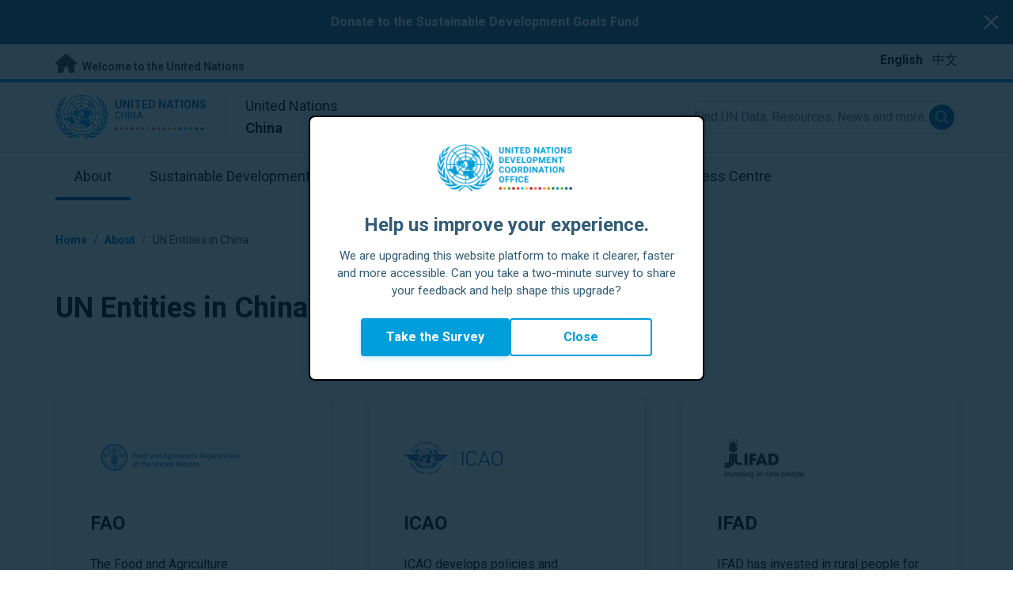

--- FILE ---
content_type: text/html; charset=UTF-8
request_url: https://china.un.org/en/about/un-entities-in-country
body_size: 11955
content:
<!DOCTYPE html>
<html lang="en" dir="ltr" prefix="og: https://ogp.me/ns#">
  <head>

    <meta charset="utf-8" />
<link rel="canonical" href="https://china.un.org/en/about/un-entities-in-country" />
<meta property="og:site_name" content="Un Entities | The United Nations in China" />
<meta property="og:url" content="https://china.un.org/en/about/un-entities-in-country" />
<meta property="og:title" content="Un Entities" />
<meta name="twitter:card" content="summary" />
<meta name="twitter:title" content="Un Entities | The United Nations in China" />
<meta name="Generator" content="Drupal 10 (https://www.drupal.org)" />
<meta name="MobileOptimized" content="width" />
<meta name="HandheldFriendly" content="true" />
<meta name="viewport" content="width=device-width, initial-scale=1.0" />
<link rel="alternate" hreflang="en" href="https://china.un.org/en/about/un-entities-in-country" />
<link rel="alternate" hreflang="zh-hans" href="https://china.un.org/zh/about/un-entities-in-country" />
<link rel="icon" href="/profiles/undg_country/themes/custom/undg/favicon.ico" type="image/vnd.microsoft.icon" />

    <title>Un Entities | United Nations in China</title>
    <link rel="preconnect" href="https://fonts.gstatic.com" crossorigin>
    <link rel="stylesheet" media="all" href="/sites/default/files/css/css_smGixTya0YNjuSApbOolC05V19W05VlTT6VkLunP714.css?delta=0&amp;language=en&amp;theme=undg&amp;include=eJxtjcESwiAMRH-IyicxAWJkTAhDqBW_3k6rnrzsvH172MRgNn0EQ5dOFjQDQvv2qnnftONOXYDLCx1xoduI-vQ_clakMYambW0hsqa7-T_O2bSBcl6uNZO_ah0LbGgqH0OsEXixMblUOlwQzAU8ATP26R4FN_NHXkTzyvgGZjJPKA" />
<link rel="stylesheet" media="all" href="/sites/default/files/css/css_tV0qXtQ3ppv4vuj2tDSp38ubUP7DxacFAlbtim0jyXU.css?delta=1&amp;language=en&amp;theme=undg&amp;include=eJxtjcESwiAMRH-IyicxAWJkTAhDqBW_3k6rnrzsvH172MRgNn0EQ5dOFjQDQvv2qnnftONOXYDLCx1xoduI-vQ_clakMYambW0hsqa7-T_O2bSBcl6uNZO_ah0LbGgqH0OsEXixMblUOlwQzAU8ATP26R4FN_NHXkTzyvgGZjJPKA" />
<link rel="stylesheet" media="all" href="https://fonts.googleapis.com/css?family=Roboto:400,700&amp;display=swap" />

    <script type="application/json" data-drupal-selector="drupal-settings-json">{"path":{"baseUrl":"\/","pathPrefix":"en\/","currentPath":"about\/un-entities-in-country","currentPathIsAdmin":false,"isFront":false,"currentLanguage":"en","themeUrl":"profiles\/undg_country\/themes\/custom\/undg"},"pluralDelimiter":"\u0003","suppressDeprecationErrors":true,"undgBlocks":{"surveyPopup":{"buttonText":"Take the Survey"}},"glightbox":{"width":"98%","height":"98%","plyr":{"js":"\/libraries\/plyr\/plyr.js","css":"\/libraries\/plyr\/plyr.css","enabled":true,"debug":false,"controls":"[\u0027play-large\u0027, \u0027play\u0027, \u0027progress\u0027, \u0027current-time\u0027, \u0027mute\u0027, \u0027volume\u0027, \u0027captions\u0027, \u0027settings\u0027, \u0027pip\u0027, \u0027airplay\u0027, \u0027fullscreen\u0027]","settings":"[\u0027captions\u0027, \u0027quality\u0027, \u0027speed\u0027, \u0027loop\u0027]","loadSprite":true,"iconUrl":"","iconPrefix":"plyr","blankVideo":"https:\/\/cdn.plyr.io\/static\/blank.mp4","autoplay":false,"autopause":true,"playsinline":true,"seekTime":10,"volume":1,"muted":false,"clickToPlay":true,"disableContextMenu":true,"hideControls":true,"resetOnEnd":false,"displayDuration":true,"invertTime":true,"toggleInvert":true,"ratio":""}},"simple_popup_blocks":{"settings":[{"uid":"site_survey_popup","type":"1","css_selector":"1","identifier":"survey-popup-id","layout":"4","visit_counts":"0","overlay":"1","trigger_method":0,"trigger_selector":"#custom-css-id","delay":"2","enable_escape":false,"trigger_width":null,"minimize":"1","close":false,"use_time_frequency":false,"time_frequency":"3600","show_minimized_button":"1","width":"500","cookie_expiry":"1","status":"1"}]},"rollbar":{"accessToken":"ceca362f0d0048f79126165e7268f835","captureUncaught":true,"captureUnhandledRejections":false,"payload":{"environment":"UNCT.live"},"rollbarJsUrl":"https:\/\/cdn.rollbar.com\/rollbarjs\/refs\/tags\/v2.26.4\/rollbar.min.js","ignoredMessages":[],"scrubFields":["passwd","password","secret","confirm_password","password_confirmation","auth_token","csrf_token"]},"user":{"uid":0,"permissionsHash":"69ec052b31066a75d856868b0ada1764f168aea67d236341dda27bb50aacb3f2"}}</script>
<script src="/sites/default/files/js/js_zVPiC4Wn1owDpY4UGo0xtD0czvUE3dR8eivd-ulIPDY.js?scope=header&amp;delta=0&amp;language=en&amp;theme=undg&amp;include=eJxdikEKgDAMBD9U6ZNCoyUGQ1LSVuzvFdGD3nZmloRpbWhHZOUW6EVgFdYc_yK4iWDyKxgmCV0XevZU27gudDtAsXmrMUn2BphUs39C7b7nAcVKLye_TDS4"></script>


    <script>
      // https://www.uninfo.org/config.js
      window.ENV = {
        API_URL: "https://api.uninfo.org/",
        MVP_URL: "https://workspace.uninfo.org",
        PORTAL_URL: "https://www.uninfo.org",
        API_VERSION: "v0.2",
        EXTERNAL_STORAGE: "https://minio.dev.devqube.io/uninfo-production-main/",
        NODE_ENV: "production",
        HOLDING_PAGE: false
      };
    </script>

    <!-- Google Tag Manager -->
    <script> (function(w, d, s, l, i) {
      w[l] = w[l] || [];
      w[l].push({
        'gtm.start': new Date().getTime(),
        event: 'gtm.js'
      });
      var f = d.getElementsByTagName(s)[0],
      j = d.createElement(s),
      dl = l != 'dataLayer' ? '&l=' + l : '';
      j.async = true;
      j.src = 'https://www.googletagmanager.com/gtm.js?id=' + i + dl;
      f.parentNode.insertBefore(j, f);
    })(window, document, 'script', 'dataLayer', 'GTM-LQCS'); </script>
    <!-- End Google Tag Manager -->

        <!-- Global site tag (gtag.js) - Google Analytics -->
    <script defer src="https://www.googletagmanager.com/gtag/js?id=G-J3NKKD9K8H"></script>
    <script>
      window.dataLayer = window.dataLayer || [];
      function gtag(){dataLayer.push(arguments);}
      gtag('js', new Date());

            gtag('config', 'G-J3NKKD9K8H');
      
            gtag('config', 'G-2BZRRT7QSQ');
          </script>
      </head>
  <body class="path-about font-body">
    <!-- Google Tag Manager (noscript) -->
    <noscript>
      <iframe src="https://www.googletagmanager.com/ns.html?id=GTM-LQCS"
      height="0" width="0" style="display:none;visibility:hidden"></iframe>
    </noscript>
    <!-- End Google Tag Manager (noscript) -->

        <a href="#main-content" class="visually-hidden focusable skip-link">
      Skip to main content
    </a>
    
      <div class="dialog-off-canvas-main-canvas" data-off-canvas-main-canvas>
    <div class="layout-container">
      
  <header role="banner">
    <div class="header-separator"></div>
    <div class="header-container">
        <div class="region region-header">
    <div id="block-unct-header-block" class="block block-undg-blocks block-site-header-block">
  
    
      <div class="relative">
        <div class="block- block-alert-banner flex flex-row text-white bg-un-primary-main">
    <div class="w-full text-center py-4 px-2"><p><a href="https://act.unfoundation.org/a/sdg-donate"><strong>Donate to the Sustainable Development Goals Fund</strong></a></p>
</div>

    <button class="js-close-alert w-6 h-6 sm:w-8 sm:h-8 my-auto mx-3">
      <span class="sr-only">Close alert banner</span>
      <svg xmlns="http://www.w3.org/2000/svg" fill="none" viewBox="0 0 24 24" stroke="currentColor">
        <path stroke-linecap="round" stroke-linejoin="round" stroke-width="2" d="M6 18L18 6M6 6l12 12" />
      </svg>
    </button>
  </div>

  
  <div class="top-banner bg-un-gray-lightest py-2 border-b-4 border-un-primary-brand h-12">
    <div class="inner-top-banner fluid-container-narrow flex flex-row justify-between">
      <div id="welcome" class="font-bold text-sm">
        <a href="https://www.un.org/" class="text-un-gray-darkest">
          <i class="text-xl md:text-2xl me-1 fa-solid fa-home"></i>
          Welcome to the United Nations
        </a>
      </div>

      <div id="language-switcher" class="relative right">
        


<div class="md:hidden text-un-primary-light-1 pointer" id="language-switcher-icon">
    <svg class="w-6 h-6" fill="none" stroke="currentColor" viewBox="0 0 24 24" xmlns="http://www.w3.org/2000/svg"><path stroke-linecap="round" stroke-linejoin="round" stroke-width="2" d="M21 12a9 9 0 01-9 9m9-9a9 9 0 00-9-9m9 9H3m9 9a9 9 0 01-9-9m9 9c1.657 0 3-4.03 3-9s-1.343-9-3-9m0 18c-1.657 0-3-4.03-3-9s1.343-9 3-9m-9 9a9 9 0 019-9"></path></svg>
  </div>
  <ul class="hidden absolute top-10 -start-19 z-999 bg-white md:bg-transparent md:block md:static" id="language-switcher-menu">
    <li><span id="language-switcher-icon"></span><ul class="language-switcher-language-url flex flex-col md:flex-row md:space-s-3">        <li hreflang="en" data-drupal-link-system-path="about/un-entities-in-country" class="en py-2 px-6 border border-un-primary-light md:py-0 md:px-0 md:border-0 is-active" aria-current="page"><a href="/en/about/un-entities-in-country" class="language-link is-active" hreflang="en" data-drupal-link-system-path="about/un-entities-in-country" aria-current="page">English</a></li>        <li hreflang="zh-hans" data-drupal-link-system-path="about/un-entities-in-country" class="zh-hans py-2 px-6 border border-un-primary-light md:py-0 md:px-0 md:border-0"><a href="/zh/about/un-entities-in-country" class="language-link" hreflang="zh-hans" data-drupal-link-system-path="about/un-entities-in-country">中文</a></li></ul>
    </li>
  </ul>
      </div>
    </div>
  </div>
  <div class="bottom-banner lang-en relative border-b border-un-gray-3">
    <div class="fluid-container-narrow py-4 flex flex-row justify-between items-center">

      <div id="site-logo" class="divide-s flex">
        <div class="flex md:space-s-2 flex-col md:flex-row md:pe-6 pe-3">
          <a href="https://china.un.org/en" class="block">
            <span class="sr-only">UN Logo</span>
            <img alt="" class="md:h-14 h-10" src="/profiles/undg_country/themes/custom/undg/images/logo/un-logo.svg">
          </a>

          <div class="flex flex-col">
            <a href="https://china.un.org/en" class="block text-un-primary-light uppercase">
              <div class="text-3xs md:text-sm mt-0.5"><strong>United Nations</strong></div>
              <div class="text-3xs md:text-xs leading-3 -mt-1" >China</div>
            </a>
            <div class="mt-auto mb-2.5 items-start w-full">
              <svg aria-hidden="true" class="w-12 md:w-28" height="1.905mm" viewBox="0 0 58.71104 1.905" width="58.71104mm" xmlns="http://www.w3.org/2000/svg"><g transform="matrix(.26458333 0 0 .26458333 -34.792708 -20.372916)"><path d="m135.1 84.2c-2 0-3.6-1.6-3.6-3.6s1.6-3.6 3.6-3.6 3.6 1.6 3.6 3.6-1.6 3.6-3.6 3.6" fill="#ec3225"/><path d="m162 84.2c-2 0-3.6-1.6-3.6-3.6s1.6-3.6 3.6-3.6 3.6 1.6 3.6 3.6-1.6 3.6-3.6 3.6" fill="#0db04b"/><path d="m188.8 84.2c-2 0-3.6-1.6-3.6-3.6s1.6-3.6 3.6-3.6 3.6 1.6 3.6 3.6-1.6 3.6-3.6 3.6" fill="#ef4e37"/><path d="m215.6 84.2c-2 0-3.6-1.6-3.6-3.6s1.6-3.6 3.6-3.6 3.6 1.6 3.6 3.6-1.6 3.6-3.6 3.6" fill="#ffc10e"/><path d="m242.5 84.2c-2 0-3.6-1.6-3.6-3.6s1.6-3.6 3.6-3.6 3.6 1.6 3.6 3.6-1.6 3.6-3.6 3.6" fill="#f38020"/><path d="m269.3 84.2c-2 0-3.6-1.6-3.6-3.6s1.6-3.6 3.6-3.6 3.6 1.6 3.6 3.6-1.6 3.6-3.6 3.6" fill="#f9a533"/><path d="m296.1 84.2c-2 0-3.6-1.6-3.6-3.6s1.6-3.6 3.6-3.6 3.6 1.6 3.6 3.6-1.6 3.6-3.6 3.6" fill="#387c46"/><path d="m148.6 84.2c-2 0-3.6-1.6-3.6-3.6s1.6-3.6 3.6-3.6 3.6 1.6 3.6 3.6-1.7 3.6-3.6 3.6" fill="#daa63c"/><path d="m175.4 84.2c-2 0-3.6-1.6-3.6-3.6s1.6-3.6 3.6-3.6 3.6 1.6 3.6 3.6-1.6 3.6-3.6 3.6" fill="#d12333"/><path d="m202.2 84.2c-2 0-3.6-1.6-3.6-3.6s1.6-3.6 3.6-3.6 3.6 1.6 3.6 3.6-1.6 3.6-3.6 3.6" fill="#44c7f4"/><path d="m229.1 84.2c-2 0-3.6-1.6-3.6-3.6s1.6-3.6 3.6-3.6 3.6 1.6 3.6 3.6-1.7 3.6-3.6 3.6" fill="#a61d44"/><path d="m255.9 84.2c-2 0-3.6-1.6-3.6-3.6s1.6-3.6 3.6-3.6 3.6 1.6 3.6 3.6-1.6 3.6-3.6 3.6" fill="#ed4094"/><path d="m282.7 84.2c-2 0-3.6-1.6-3.6-3.6s1.6-3.6 3.6-3.6 3.6 1.6 3.6 3.6-1.6 3.6-3.6 3.6" fill="#bb892c"/><path d="m309.6 84.2c-2 0-3.6-1.6-3.6-3.6s1.6-3.6 3.6-3.6 3.6 1.6 3.6 3.6-1.7 3.6-3.6 3.6" fill="#00adee"/><path d="m336.4 84.2c-2 0-3.6-1.6-3.6-3.6s1.6-3.6 3.6-3.6 3.6 1.6 3.6 3.6-1.6 3.6-3.6 3.6" fill="#006cb6"/><path d="m323 84.2c-2 0-3.6-1.6-3.6-3.6s1.6-3.6 3.6-3.6 3.6 1.6 3.6 3.6-1.6 3.6-3.6 3.6" fill="#8bc53f"/><path d="m349.8 84.2c-2 0-3.6-1.6-3.6-3.6s1.6-3.6 3.6-3.6 3.6 1.6 3.6 3.6-1.6 3.6-3.6 3.6" fill="#174b6e"/></g></svg>
            </div>
          </div>
        </div>

        <div class="ps-3 md:ps-6 my-auto">
          <div class="md:text-lg text-md">United Nations</div>
          <div class="md:text-lg text-md"><strong>China</strong></div>
        </div>
      </div>

      <div class="md:max-w-xs lg:max-w-none md:ps-3">
        <div class="site-search-wrapper">

  <form action="/en/search" method="get" id="main-search-form" accept-charset="UTF-8" class="hidden absolute top-0 start-0 w-full h-full md:w-auto md:h-auto md:static md:block">

    <div class="relative w-full h-full md:w-auto md:h-auto">
      <label class="sr-only" for="search-input">Find UN Data, Resources, News and more...</label>
      <input id="search-input" placeholder="Find UN Data, Resources, News and more..." type="text" name="key" value="" size="38" maxlength="128" class="w-full h-full md:w-auto md:h-auto md:rounded-full border-un-gray-3 border-2 max-w-full">
      <button id="edit-submit-search" name="search" type="submit" class="absolute inset-y-0 my-auto end-10 md:end-1 bg-un-primary-light rounded-full h-8 w-8 text-white p-2 cursor-pointer">
        <span class="sr-only">Submit search</span>
        <svg viewBox="0 0 14 14" fill="currentColor">
          <path fill-rule="evenodd" clip-rule="evenodd" d="M10.4238 9.65421L13.8405 13.0708C14.0532 13.2834 14.0532 13.628 13.8406 13.8406C13.7343 13.9469 13.5949 14 13.4556 14C13.3164 14 13.177 13.9469 13.0708 13.8406L9.65403 10.4239C8.63276 11.2731 7.32127 11.7847 5.89241 11.7847C2.64332 11.7847 0 9.14154 0 5.89258C0 2.6434 2.64332 0 5.89241 0C9.14144 0 11.7848 2.6434 11.7848 5.89258C11.7848 7.32151 11.2731 8.63294 10.4238 9.65421ZM5.89241 1.08862C3.24358 1.08862 1.08862 3.24367 1.08862 5.89258C1.08862 8.54127 3.24358 10.6961 5.89241 10.6961C8.54117 10.6961 10.6961 8.54127 10.6961 5.89258C10.6961 3.24367 8.54117 1.08862 5.89241 1.08862Z"></path>
        </svg>
      </button>
      <img src="/profiles/undg_country/themes/custom/undg/images/icons/icon_close.svg" alt="Close search" class="close-search absolute end-0 w-10 top-8 text-un-gray-dark cursor-pointer md:hidden">
    </div>

  </form>

</div>

      </div>
      <div class="flex flex-row justify-between lg:hidden">
        <button type="button" id="mobile-search-toggle" class="md:hidden w-10 h-10 bg-un-primary-light rounded-full text-white p-3 self-center" name="search-toogle">
          <svg viewBox="0 0 14 14" fill="currentColor">
            <path fill-rule="evenodd" clip-rule="evenodd" d="M10.4238 9.65421L13.8405 13.0708C14.0532 13.2834 14.0532 13.628 13.8406 13.8406C13.7343 13.9469 13.5949 14 13.4556 14C13.3164 14 13.177 13.9469 13.0708 13.8406L9.65403 10.4239C8.63276 11.2731 7.32127 11.7847 5.89241 11.7847C2.64332 11.7847 0 9.14154 0 5.89258C0 2.6434 2.64332 0 5.89241 0C9.14144 0 11.7848 2.6434 11.7848 5.89258C11.7848 7.32151 11.2731 8.63294 10.4238 9.65421ZM5.89241 1.08862C3.24358 1.08862 1.08862 3.24367 1.08862 5.89258C1.08862 8.54127 3.24358 10.6961 5.89241 10.6961C8.54117 10.6961 10.6961 8.54127 10.6961 5.89258C10.6961 3.24367 8.54117 1.08862 5.89241 1.08862Z"></path>
          </svg>
        </button>
        <button type="button" class="mobile-menu-toggle lg:hidden flex justify-end items-center w-10 h-10 self-center cursor-pointer" name="menu">
          <div class="menu-hide-when-open text-un-primary-light">
            <svg class="w-8 h-8" fill="none" stroke="currentColor" viewBox="0 0 24 24" xmlns="http://www.w3.org/2000/svg"><path stroke-linecap="round" stroke-linejoin="round" stroke-width="2" d="M4 6h16M4 12h16M4 18h16"></path></svg>
          </div>
          <div class="menu-show-when-open hidden text-un-primary-light">
            <svg class="w-8 h-8" fill="none" stroke="currentColor" viewBox="0 0 24 24" xmlns="http://www.w3.org/2000/svg"><path stroke-linecap="round" stroke-linejoin="round" stroke-width="2" d="M6 18L18 6M6 6l12 12"></path></svg>
          </div>
        </button>
      </div>
    </div>
  </div>

  <div class="menu-show-when-open hidden lg:block bg-un-primary-main lg:bg-transparent lg:h-auto absolute w-full lg:static top-full z-50">
  <div class="fluid-container-narrow main-menu-container">
    <nav class="main-menu-simple py-4 lg:p-0" role="navigation" aria-label="Main menu">
              <ul class="flex flex-col lg:flex lg:flex-row divide-y lg:divide-y-0 divide-un-gray-light text-white lg:text-black font-body">
                                  <li class="py-5 ps-7.5 pe-15 lg:ps-0 lg:pe-0 lg:p-0 cursor-pointer group lg:relative has-children active-trail active">
                            <a class="font-bold lg:font-normal lg:group-hover:font-bold lg:group-focus:font-bold text-xl lg:text-lg justify-between lg:justify-center lg:py-4 lg:px-6 group flex active" href="#">
                <span aria-label="About">About</span>
                <span class="hidden lg:block h-1 w-full absolute bottom-0 bg-un-primary-light"></span>
              </a>
                                              <ul class="border-t border-un-gray-light flex-col divide-y divide-un-gray-light mt-4 lg:mt-0 flex lg:hidden lg:group-hover:flex lg:group-focus:flex lg:absolute lg:top-full z-50 lg:bg-un-primary-main lg:w-80 lg:py-4 lg:px-6 lg:text-white lg:shadow-md">
                                                        <li class="">
                                            <a aria-label="About the UN" title="Find out what the UN in China is doing towards the achievement of the Sustainable Development Goals." class="block p-2 text-base hover:underline focus:underline" href="https://www.un.org/en/about-us" target="_blank" >About the UN</a>
                    </li>
                                      <li class="">
                                            <a aria-label="The UN in China" title="" class="block p-2 text-base hover:underline focus:underline" href="/en/about/about-the-un"  >The UN in China</a>
                    </li>
                                      <li class="">
                                            <a aria-label="UN Entities in China" title="" class="block p-2 text-base hover:underline focus:underline" href="/en/about/un-entities-in-country"  >UN Entities in China</a>
                    </li>
                                      <li class="">
                                            <a aria-label="The Resident Coordinator Office" title="" class="block p-2 text-base hover:underline focus:underline" href="/en/about/about-the-resident-coordinator-office"  >The Resident Coordinator Office</a>
                    </li>
                                      <li class="">
                                            <a aria-label="Our Team in China" title="" class="block p-2 text-base hover:underline focus:underline" href="/en/about/our-team"  >Our Team in China</a>
                    </li>
                                      <li class="">
                                            <a aria-label="Contact Us" title="" class="block p-2 text-base hover:underline focus:underline" href="/en/contact-us"  >Contact Us</a>
                    </li>
                                      <li class="">
                                            <a aria-label="Sustainable Development Group" title="" class="block p-2 text-base hover:underline focus:underline" href="https://unsdg.un.org/" target="_blank" >Sustainable Development Group</a>
                    </li>
                                  </ul>
                          </li>
                                  <li class="py-5 ps-7.5 pe-15 lg:ps-0 lg:pe-0 lg:p-0 cursor-pointer group lg:relative">
                            <a class="font-bold lg:font-normal lg:group-hover:font-bold lg:group-focus:font-bold text-xl lg:text-lg justify-between lg:justify-center lg:py-4 lg:px-6 group flex" href="/en/sdgs">
                <span aria-label="Sustainable Development Goals">Sustainable Development Goals</span>
                <span class="hidden lg:group-hover:block lg:group-focus:block h-1 w-full absolute bottom-0 bg-un-primary-light"></span>
              </a>
                          </li>
                                  <li class="py-5 ps-7.5 pe-15 lg:ps-0 lg:pe-0 lg:p-0 cursor-pointer group lg:relative">
                            <a class="font-bold lg:font-normal lg:group-hover:font-bold lg:group-focus:font-bold text-xl lg:text-lg justify-between lg:justify-center lg:py-4 lg:px-6 group flex" href="/en/take-action">
                <span aria-label="Take Action">Take Action</span>
                <span class="hidden lg:group-hover:block lg:group-focus:block h-1 w-full absolute bottom-0 bg-un-primary-light"></span>
              </a>
                          </li>
                                  <li class="py-5 ps-7.5 pe-15 lg:ps-0 lg:pe-0 lg:p-0 cursor-pointer group lg:relative">
                            <a class="font-bold lg:font-normal lg:group-hover:font-bold lg:group-focus:font-bold text-xl lg:text-lg justify-between lg:justify-center lg:py-4 lg:px-6 group flex" href="/en/stories">
                <span aria-label="Stories">Stories</span>
                <span class="hidden lg:group-hover:block lg:group-focus:block h-1 w-full absolute bottom-0 bg-un-primary-light"></span>
              </a>
                          </li>
                                  <li class="py-5 ps-7.5 pe-15 lg:ps-0 lg:pe-0 lg:p-0 cursor-pointer group lg:relative has-children">
                            <a class="font-bold lg:font-normal lg:group-hover:font-bold lg:group-focus:font-bold text-xl lg:text-lg justify-between lg:justify-center lg:py-4 lg:px-6 group flex" href="#">
                <span aria-label="Resources">Resources</span>
                <span class="hidden lg:group-hover:block lg:group-focus:block h-1 w-full absolute bottom-0 bg-un-primary-light"></span>
              </a>
                                              <ul class="border-t border-un-gray-light flex-col divide-y divide-un-gray-light mt-4 lg:mt-0 hidden lg:hidden lg:group-hover:flex lg:group-focus:flex lg:absolute lg:top-full z-50 lg:bg-un-primary-main lg:w-80 lg:py-4 lg:px-6 lg:text-white lg:shadow-md">
                                                        <li class="">
                                            <a aria-label="Publications" title="" class="block p-2 text-base hover:underline focus:underline" href="/en/resources/publications"  >Publications</a>
                    </li>
                                      <li class="">
                                            <a aria-label="Photos" title="" class="block p-2 text-base hover:underline focus:underline" href="/en/resources/photo-stories"  >Photos</a>
                    </li>
                                      <li class="">
                                            <a aria-label="Videos" title="" class="block p-2 text-base hover:underline focus:underline" href="/en/resources/video-stories"  >Videos</a>
                    </li>
                                  </ul>
                          </li>
                                  <li class="py-5 ps-7.5 pe-15 lg:ps-0 lg:pe-0 lg:p-0 cursor-pointer group lg:relative has-children">
                            <a class="font-bold lg:font-normal lg:group-hover:font-bold lg:group-focus:font-bold text-xl lg:text-lg justify-between lg:justify-center lg:py-4 lg:px-6 group flex" href="#">
                <span aria-label="Press Centre">Press Centre</span>
                <span class="hidden lg:group-hover:block lg:group-focus:block h-1 w-full absolute bottom-0 bg-un-primary-light"></span>
              </a>
                                              <ul class="border-t border-un-gray-light flex-col divide-y divide-un-gray-light mt-4 lg:mt-0 hidden lg:hidden lg:group-hover:flex lg:group-focus:flex lg:absolute lg:top-full z-50 lg:bg-un-primary-main lg:w-80 lg:py-4 lg:px-6 lg:text-white lg:shadow-md lg:end-0">
                                                        <li class="">
                                            <a aria-label="Press Releases" title="" class="block p-2 text-base hover:underline focus:underline" href="/en/press-centre/press-releases"  >Press Releases</a>
                    </li>
                                      <li class="">
                                            <a aria-label="Speeches" title="" class="block p-2 text-base hover:underline focus:underline" href="/en/press-centre/speeches"  >Speeches</a>
                    </li>
                                      <li class="">
                                            <a aria-label="Media Contacts" title="" class="block p-2 text-base hover:underline focus:underline" href="/en/press-centre/media-contacts"  >Media Contacts</a>
                    </li>
                                  </ul>
                          </li>
                  </ul>
          </nav>
  </div>
</div>


</div>

  </div>

  </div>

    </div>
    <div id="read-progress"></div>
  </header>

  <main role="main">
        <a id="main-content" tabindex="-1"></a>

    <div class="layout-content">
        <div class="region region-content">
    <div data-drupal-messages-fallback class="hidden"></div>  <nav class="breadcrumb fluid-container-narrow my-8 md:my-10" role="navigation" aria-labelledby="system-breadcrumb">
    <h2 id="system-breadcrumb" class="visually-hidden">Breadcrumb</h2>

    <div class="flex flex-row text-sm items-center">
                              <div class="crumb truncate text-un-primary-light-1 font-bold">
                      <a href="/en">Home</a>
                  </div>
                                  <div class="text-un-primary-light-1 mx-2">/</div>
                        <div class="crumb truncate text-un-primary-light-1 font-bold">
                      About
                  </div>
                                  <div class="text-un-gray-dark mx-2">/</div>
                        <div class="crumb truncate text-un-gray-darkest">
                      UN Entities in China
                  </div>
          </div>

  </nav>
<div class="fluid-container-narrow">
    <h1 class="font-bold text-4xl mt-12 mb-6 sm:max-w-194">
    UN Entities in China
  </h1>

</div>
<div class="views-element-container"><div class="view view-un-entities-in-country view-id-un_entities_in_country view-display-id-embed js-view-dom-id-717b67845be27b8bcf107b0966030fef995c5f07bc8294e7bf635e7970529ef3">
      
      <div class="view-content">
      <div class="fluid-container-narrow grid grid-cols-1 md:grid-cols-2 lg:grid-cols-3 gap-8 md:gap-12 my-18 md:my-24">
  
<article class="node node--type-agency-contact-details node--view-mode-un-agency-in-country js-selection-sharer">

  
  <div class="node__content">
    <div class="flex flex-col justify-between md:h-full py-6 md:pt-11 px-4 md:px-11 shadow-un rounded flex-grow-0 flex-shrink-0">
  <div>
    <div class="md:h-15">
              <img src="/sites/default/files/styles/agency_logo/public/2019-06/FAO_logo_Blue_2lines_en_0.png?itok=NLoFvfZ3" alt="" class="image-style-agency-logo" />


          </div>

    <div class="text-md md:text-2xl font-bold text-black pt-9">
      FAO
    </div>

    <div class="mt-3 md:mt-6 text-black">
      The Food and Agriculture Organization is a specialized agency of the United Nations that leads international efforts to defeat hunger. Our goal is to achieve food security for all and make sure that people have regular access to enough high-quality food to lead active, healthy lives.
    </div>

    <div class="mt-8">
        <div class="text-sm text-blue-500 flex flex-row space-s-3">
          <div class="h-7 w-7 flex items-center justify-center bg-un-gray-light rounded-full">
        <a class="text-xs" href="https://twitter.com/FAOAsiaPacific" target="_blank" rel="noopener noreferrer">
          <span class="sr-only">twitter-x</span>
          <i class="fab fa-lg fa-twitter-x text-white"></i>
        </a>
      </div>
          <div class="h-7 w-7 flex items-center justify-center bg-un-gray-light rounded-full">
        <a class="text-xs" href="https://www.weibo.com/unfao" target="_blank" rel="noopener noreferrer">
          <span class="sr-only">weibo</span>
          <i class="fab fa-lg fa-weibo text-white"></i>
        </a>
      </div>
      </div>
    </div>
  </div>

  <div class="mt-12 mb-3 text-un-primary-light text-sm text-white focus:outline-none">
    <a href="http://www.fao.org/china/en/" target="_blank">
      <div class="flex flex-row space-s-2 text-lg items-center hover:opacity-70 focus:outline-none ">
  <i class="fa-solid fa-circle-plus text-un-primary-light-1 group-hover:text-white cursor-pointer"></i>
  <div class="button-label font-bold text-un-primary-light block group-hover:block">Go to website</div>
</div>
    </a>
  </div>
</div>

  </div>

</article>

<article class="node node--type-agency-contact-details node--view-mode-un-agency-in-country js-selection-sharer">

  
  <div class="node__content">
    <div class="flex flex-col justify-between md:h-full py-6 md:pt-11 px-4 md:px-11 shadow-un rounded flex-grow-0 flex-shrink-0">
  <div>
    <div class="md:h-15">
              <img src="/sites/default/files/styles/agency_logo/public/2019-12/ICAO-logo_Web-MS-Office_0.png?itok=tvulljOw" alt="" class="image-style-agency-logo" />


          </div>

    <div class="text-md md:text-2xl font-bold text-black pt-9">
      ICAO
    </div>

    <div class="mt-3 md:mt-6 text-black">
      ICAO develops policies and standards, undertakes compliance audits, performs studies and analyses, provides assistance and builds aviation capacity through many other activities and the cooperation of its Member States and stakeholders.
    </div>

    <div class="mt-8">
        <div class="text-sm text-blue-500 flex flex-row space-s-3">
          <div class="h-7 w-7 flex items-center justify-center bg-un-gray-light rounded-full">
        <a class="text-xs" href="https://twitter.com/icao" target="_blank" rel="noopener noreferrer">
          <span class="sr-only">twitter-x</span>
          <i class="fab fa-lg fa-twitter-x text-white"></i>
        </a>
      </div>
      </div>
    </div>
  </div>

  <div class="mt-12 mb-3 text-un-primary-light text-sm text-white focus:outline-none">
    <a href="https://www.icao.int/APAC/APAC-RSO/Pages/default.aspx" target="_blank">
      <div class="flex flex-row space-s-2 text-lg items-center hover:opacity-70 focus:outline-none ">
  <i class="fa-solid fa-circle-plus text-un-primary-light-1 group-hover:text-white cursor-pointer"></i>
  <div class="button-label font-bold text-un-primary-light block group-hover:block">Go to website</div>
</div>
    </a>
  </div>
</div>

  </div>

</article>

<article class="node node--type-agency-contact-details node--view-mode-un-agency-in-country js-selection-sharer">

  
  <div class="node__content">
    <div class="flex flex-col justify-between md:h-full py-6 md:pt-11 px-4 md:px-11 shadow-un rounded flex-grow-0 flex-shrink-0">
  <div>
    <div class="md:h-15">
              <img src="/sites/default/files/styles/agency_logo/public/2019-06/IFAD-E_b_web.png?itok=-u2b6owf" alt="" class="image-style-agency-logo" />


          </div>

    <div class="text-md md:text-2xl font-bold text-black pt-9">
      IFAD
    </div>

    <div class="mt-3 md:mt-6 text-black">
      IFAD has invested in rural people for 40 years, empowering them to reduce poverty, increase food security, improve nutrition and strengthen resilience.
    </div>

    <div class="mt-8">
        <div class="text-sm text-blue-500 flex flex-row space-s-3">
          <div class="h-7 w-7 flex items-center justify-center bg-un-gray-light rounded-full">
        <a class="text-xs" href="https://twitter.com/IFAD" target="_blank" rel="noopener noreferrer">
          <span class="sr-only">twitter-x</span>
          <i class="fab fa-lg fa-twitter-x text-white"></i>
        </a>
      </div>
          <div class="h-7 w-7 flex items-center justify-center bg-un-gray-light rounded-full">
        <a class="text-xs" href="https://weibo.com/unifad" target="_blank" rel="noopener noreferrer">
          <span class="sr-only">weibo</span>
          <i class="fab fa-lg fa-weibo text-white"></i>
        </a>
      </div>
      </div>
    </div>
  </div>

  <div class="mt-12 mb-3 text-un-primary-light text-sm text-white focus:outline-none">
    <a href="https://www.ifad.org/en/web/operations/country/id/china" target="_blank">
      <div class="flex flex-row space-s-2 text-lg items-center hover:opacity-70 focus:outline-none ">
  <i class="fa-solid fa-circle-plus text-un-primary-light-1 group-hover:text-white cursor-pointer"></i>
  <div class="button-label font-bold text-un-primary-light block group-hover:block">Go to website</div>
</div>
    </a>
  </div>
</div>

  </div>

</article>

<article class="node node--type-agency-contact-details node--view-mode-un-agency-in-country js-selection-sharer">

  
  <div class="node__content">
    <div class="flex flex-col justify-between md:h-full py-6 md:pt-11 px-4 md:px-11 shadow-un rounded flex-grow-0 flex-shrink-0">
  <div>
    <div class="md:h-15">
              <img src="/sites/default/files/styles/agency_logo/public/2020-10/EN_ILO_Organization_Horizontal_RGB_Blue%20final_0.png?itok=jNNC_WUU" alt="" class="image-style-agency-logo" />


          </div>

    <div class="text-md md:text-2xl font-bold text-black pt-9">
      ILO
    </div>

    <div class="mt-3 md:mt-6 text-black">
      The International Labour Organization (ILO) is devoted to promoting social justice and internationally recognized human and labour rights, pursuing its founding mission that social justice is essential to universal and lasting peace.
    </div>

    <div class="mt-8">
        <div class="text-sm text-blue-500 flex flex-row space-s-3">
          <div class="h-7 w-7 flex items-center justify-center bg-un-gray-light rounded-full">
        <a class="text-xs" href="https://twitter.com/ILOAsiaPacific" target="_blank" rel="noopener noreferrer">
          <span class="sr-only">twitter-x</span>
          <i class="fab fa-lg fa-twitter-x text-white"></i>
        </a>
      </div>
          <div class="h-7 w-7 flex items-center justify-center bg-un-gray-light rounded-full">
        <a class="text-xs" href="https://weibo.com/ilobeijing" target="_blank" rel="noopener noreferrer">
          <span class="sr-only">weibo</span>
          <i class="fab fa-lg fa-weibo text-white"></i>
        </a>
      </div>
      </div>
    </div>
  </div>

  <div class="mt-12 mb-3 text-un-primary-light text-sm text-white focus:outline-none">
    <a href="https://www.ilo.org/beijing" target="_blank">
      <div class="flex flex-row space-s-2 text-lg items-center hover:opacity-70 focus:outline-none ">
  <i class="fa-solid fa-circle-plus text-un-primary-light-1 group-hover:text-white cursor-pointer"></i>
  <div class="button-label font-bold text-un-primary-light block group-hover:block">Go to website</div>
</div>
    </a>
  </div>
</div>

  </div>

</article>

<article class="node node--type-agency-contact-details node--view-mode-un-agency-in-country js-selection-sharer">

  
  <div class="node__content">
    <div class="flex flex-col justify-between md:h-full py-6 md:pt-11 px-4 md:px-11 shadow-un rounded flex-grow-0 flex-shrink-0">
  <div>
    <div class="md:h-15">
              <img src="/sites/default/files/styles/agency_logo/public/2019-04/International_Monetary_Fund_logo.png?itok=ojdB9WDq" alt="" class="image-style-agency-logo" />


          </div>

    <div class="text-md md:text-2xl font-bold text-black pt-9">
      IMF
    </div>

    <div class="mt-3 md:mt-6 text-black">
      The IMF is an organization of 189 countries, working to foster global monetary cooperation, secure financial stability, facilitate international trade, promote high employment and sustainable economic growth, and reduce poverty around the world.
    </div>

    <div class="mt-8">
        <div class="text-sm text-blue-500 flex flex-row space-s-3">
          <div class="h-7 w-7 flex items-center justify-center bg-un-gray-light rounded-full">
        <a class="text-xs" href="https://twitter.com/IMFNews" target="_blank" rel="noopener noreferrer">
          <span class="sr-only">twitter-x</span>
          <i class="fab fa-lg fa-twitter-x text-white"></i>
        </a>
      </div>
          <div class="h-7 w-7 flex items-center justify-center bg-un-gray-light rounded-full">
        <a class="text-xs" href="https://weibo.com/imf" target="_blank" rel="noopener noreferrer">
          <span class="sr-only">weibo</span>
          <i class="fab fa-lg fa-weibo text-white"></i>
        </a>
      </div>
      </div>
    </div>
  </div>

  <div class="mt-12 mb-3 text-un-primary-light text-sm text-white focus:outline-none">
    <a href="https://www.imf.org/en/Countries/CHN" target="_blank">
      <div class="flex flex-row space-s-2 text-lg items-center hover:opacity-70 focus:outline-none ">
  <i class="fa-solid fa-circle-plus text-un-primary-light-1 group-hover:text-white cursor-pointer"></i>
  <div class="button-label font-bold text-un-primary-light block group-hover:block">Go to website</div>
</div>
    </a>
  </div>
</div>

  </div>

</article>

<article class="node node--type-agency-contact-details node--view-mode-un-agency-in-country js-selection-sharer">

  
  <div class="node__content">
    <div class="flex flex-col justify-between md:h-full py-6 md:pt-11 px-4 md:px-11 shadow-un rounded flex-grow-0 flex-shrink-0">
  <div>
    <div class="md:h-15">
              <img src="/sites/default/files/styles/agency_logo/public/2019-11/IOM-Visibiliy_Logo_PRIM_BLUE_CMYK_EN-2.png?itok=15ZMnjIc" alt="" class="image-style-agency-logo" />


          </div>

    <div class="text-md md:text-2xl font-bold text-black pt-9">
      IOM
    </div>

    <div class="mt-3 md:mt-6 text-black">
      Established in 1951, IOM is the leading inter-governmental organization in the field of migration and works closely with governmental, intergovernmental and non-governmental partners.
    </div>

    <div class="mt-8">
        <div class="text-sm text-blue-500 flex flex-row space-s-3">
          <div class="h-7 w-7 flex items-center justify-center bg-un-gray-light rounded-full">
        <a class="text-xs" href="https://twitter.com/IOMAsiaPacific" target="_blank" rel="noopener noreferrer">
          <span class="sr-only">twitter-x</span>
          <i class="fab fa-lg fa-twitter-x text-white"></i>
        </a>
      </div>
      </div>
    </div>
  </div>

  <div class="mt-12 mb-3 text-un-primary-light text-sm text-white focus:outline-none">
    <a href="https://www.iom.int/countries/china" target="_blank">
      <div class="flex flex-row space-s-2 text-lg items-center hover:opacity-70 focus:outline-none ">
  <i class="fa-solid fa-circle-plus text-un-primary-light-1 group-hover:text-white cursor-pointer"></i>
  <div class="button-label font-bold text-un-primary-light block group-hover:block">Go to website</div>
</div>
    </a>
  </div>
</div>

  </div>

</article>

<article class="node node--type-agency-contact-details node--view-mode-un-agency-in-country js-selection-sharer">

  
  <div class="node__content">
    <div class="flex flex-col justify-between md:h-full py-6 md:pt-11 px-4 md:px-11 shadow-un rounded flex-grow-0 flex-shrink-0">
  <div>
    <div class="md:h-15">
              <img src="/sites/default/files/styles/agency_logo/public/2021-09/UN_Department_of_Political_and_Peacebuilding_Affairs_logo.svg_.png?itok=Ct7PS06t" alt="" class="image-style-agency-logo" />


          </div>

    <div class="text-md md:text-2xl font-bold text-black pt-9">
      UNDPPA
    </div>

    <div class="mt-3 md:mt-6 text-black">
      The United Nations Department of Political and Peacebuilding Affairs plays a central role in United Nations efforts to prevent and resolve deadly conflict around the world.
    </div>

    <div class="mt-8">
        <div class="text-sm text-blue-500 flex flex-row space-s-3">
          <div class="h-7 w-7 flex items-center justify-center bg-un-gray-light rounded-full">
        <a class="text-xs" href="https://twitter.com/UNDPPA" target="_blank" rel="noopener noreferrer">
          <span class="sr-only">twitter-x</span>
          <i class="fab fa-lg fa-twitter-x text-white"></i>
        </a>
      </div>
      </div>
    </div>
  </div>

  <div class="mt-12 mb-3 text-un-primary-light text-sm text-white focus:outline-none">
    <a href="https://dppa.un.org/en/about-us" target="_blank">
      <div class="flex flex-row space-s-2 text-lg items-center hover:opacity-70 focus:outline-none ">
  <i class="fa-solid fa-circle-plus text-un-primary-light-1 group-hover:text-white cursor-pointer"></i>
  <div class="button-label font-bold text-un-primary-light block group-hover:block">Go to website</div>
</div>
    </a>
  </div>
</div>

  </div>

</article>

<article class="node node--type-agency-contact-details node--view-mode-un-agency-in-country js-selection-sharer">

  
  <div class="node__content">
    <div class="flex flex-col justify-between md:h-full py-6 md:pt-11 px-4 md:px-11 shadow-un rounded flex-grow-0 flex-shrink-0">
  <div>
    <div class="md:h-15">
              <img src="/sites/default/files/styles/agency_logo/public/2020-03/UNEP_2019_English.png?itok=A4rcvs_d" alt="UNEP English" class="image-style-agency-logo" />


          </div>

    <div class="text-md md:text-2xl font-bold text-black pt-9">
      UNEP
    </div>

    <div class="mt-3 md:mt-6 text-black">
      The United Nations Environment Programme is the leading global environmental authority that sets the global environmental agenda, promotes the coherent implementation of the environmental dimension of sustainable development within the United Nations System. 
    </div>

    <div class="mt-8">
        <div class="text-sm text-blue-500 flex flex-row space-s-3">
          <div class="h-7 w-7 flex items-center justify-center bg-un-gray-light rounded-full">
        <a class="text-xs" href="https://twitter.com/UNEP_AsiaPac" target="_blank" rel="noopener noreferrer">
          <span class="sr-only">twitter-x</span>
          <i class="fab fa-lg fa-twitter-x text-white"></i>
        </a>
      </div>
          <div class="h-7 w-7 flex items-center justify-center bg-un-gray-light rounded-full">
        <a class="text-xs" href="https://www.weibo.com/unepandyou" target="_blank" rel="noopener noreferrer">
          <span class="sr-only">weibo</span>
          <i class="fab fa-lg fa-weibo text-white"></i>
        </a>
      </div>
      </div>
    </div>
  </div>

  <div class="mt-12 mb-3 text-un-primary-light text-sm text-white focus:outline-none">
    <a href="https://www.unep.org/" target="_blank">
      <div class="flex flex-row space-s-2 text-lg items-center hover:opacity-70 focus:outline-none ">
  <i class="fa-solid fa-circle-plus text-un-primary-light-1 group-hover:text-white cursor-pointer"></i>
  <div class="button-label font-bold text-un-primary-light block group-hover:block">Go to website</div>
</div>
    </a>
  </div>
</div>

  </div>

</article>

<article class="node node--type-agency-contact-details node--view-mode-un-agency-in-country js-selection-sharer">

  
  <div class="node__content">
    <div class="flex flex-col justify-between md:h-full py-6 md:pt-11 px-4 md:px-11 shadow-un rounded flex-grow-0 flex-shrink-0">
  <div>
    <div class="md:h-15">
              <img src="/sites/default/files/styles/agency_logo/public/2024-01/UN-Habitat_logo_English.png?itok=JYKKdSgb" alt="" class="image-style-agency-logo" />


          </div>

    <div class="text-md md:text-2xl font-bold text-black pt-9">
      UN-Habitat
    </div>

    <div class="mt-3 md:mt-6 text-black">
      UN-Habitat is the United Nations programme working towards a better urban future. Its mission is to promote socially and environmentally sustainable human settlements development and the achievement of adequate shelter for all.
    </div>

    <div class="mt-8">
        <div class="text-sm text-blue-500 flex flex-row space-s-3">
          <div class="h-7 w-7 flex items-center justify-center bg-un-gray-light rounded-full">
        <a class="text-xs" href="https://twitter.com/UNHABITAT" target="_blank" rel="noopener noreferrer">
          <span class="sr-only">twitter-x</span>
          <i class="fab fa-lg fa-twitter-x text-white"></i>
        </a>
      </div>
      </div>
    </div>
  </div>

  <div class="mt-12 mb-3 text-un-primary-light text-sm text-white focus:outline-none">
    <a href="https://unhabitat.org/china" target="_blank">
      <div class="flex flex-row space-s-2 text-lg items-center hover:opacity-70 focus:outline-none ">
  <i class="fa-solid fa-circle-plus text-un-primary-light-1 group-hover:text-white cursor-pointer"></i>
  <div class="button-label font-bold text-un-primary-light block group-hover:block">Go to website</div>
</div>
    </a>
  </div>
</div>

  </div>

</article>

<article class="node node--type-agency-contact-details node--view-mode-un-agency-in-country js-selection-sharer">

  
  <div class="node__content">
    <div class="flex flex-col justify-between md:h-full py-6 md:pt-11 px-4 md:px-11 shadow-un rounded flex-grow-0 flex-shrink-0">
  <div>
    <div class="md:h-15">
              <img src="/sites/default/files/styles/agency_logo/public/2019-06/UN-Women-logo-social-media-1024x512-en.png?itok=muXdoOdQ" alt="" class="image-style-agency-logo" />


          </div>

    <div class="text-md md:text-2xl font-bold text-black pt-9">
      UN Women
    </div>

    <div class="mt-3 md:mt-6 text-black">
      UN Women is the United Nations entity dedicated to gender equality and the empowerment of women. A global champion for women and girls, UN Women was established to accelerate progress on meeting their needs worldwide.
    </div>

    <div class="mt-8">
        <div class="text-sm text-blue-500 flex flex-row space-s-3">
          <div class="h-7 w-7 flex items-center justify-center bg-un-gray-light rounded-full">
        <a class="text-xs" href="https://twitter.com/unwomenchina" target="_blank" rel="noopener noreferrer">
          <span class="sr-only">twitter-x</span>
          <i class="fab fa-lg fa-twitter-x text-white"></i>
        </a>
      </div>
          <div class="h-7 w-7 flex items-center justify-center bg-un-gray-light rounded-full">
        <a class="text-xs" href="https://weibo.com/unwomenchina" target="_blank" rel="noopener noreferrer">
          <span class="sr-only">weibo</span>
          <i class="fab fa-lg fa-weibo text-white"></i>
        </a>
      </div>
      </div>
    </div>
  </div>

  <div class="mt-12 mb-3 text-un-primary-light text-sm text-white focus:outline-none">
    <a href="https://asiapacific.unwomen.org/en/countries/china" target="_blank">
      <div class="flex flex-row space-s-2 text-lg items-center hover:opacity-70 focus:outline-none ">
  <i class="fa-solid fa-circle-plus text-un-primary-light-1 group-hover:text-white cursor-pointer"></i>
  <div class="button-label font-bold text-un-primary-light block group-hover:block">Go to website</div>
</div>
    </a>
  </div>
</div>

  </div>

</article>

<article class="node node--type-agency-contact-details node--view-mode-un-agency-in-country js-selection-sharer">

  
  <div class="node__content">
    <div class="flex flex-col justify-between md:h-full py-6 md:pt-11 px-4 md:px-11 shadow-un rounded flex-grow-0 flex-shrink-0">
  <div>
    <div class="md:h-15">
              <img src="/sites/default/files/styles/agency_logo/public/2021-09/ESCAP-CSAM.png?itok=bTDZQJM0" alt="UN ESCAP-CSAM" class="image-style-agency-logo" />


          </div>

    <div class="text-md md:text-2xl font-bold text-black pt-9">
      UN ESCAP-CSAM
    </div>

    <div class="mt-3 md:mt-6 text-black">
      The Centre for Sustainable Agricultural Mechanization (CSAM) is a regional  institution of the United Nations Economic and Social Commission for Asia and the Pacific (ESCAP), based in Beijing, China. 
    </div>

    <div class="mt-8">
          </div>
  </div>

  <div class="mt-12 mb-3 text-un-primary-light text-sm text-white focus:outline-none">
    <a href="http://un-csam.org" target="_blank">
      <div class="flex flex-row space-s-2 text-lg items-center hover:opacity-70 focus:outline-none ">
  <i class="fa-solid fa-circle-plus text-un-primary-light-1 group-hover:text-white cursor-pointer"></i>
  <div class="button-label font-bold text-un-primary-light block group-hover:block">Go to website</div>
</div>
    </a>
  </div>
</div>

  </div>

</article>

<article class="node node--type-agency-contact-details node--view-mode-un-agency-in-country js-selection-sharer">

  
  <div class="node__content">
    <div class="flex flex-col justify-between md:h-full py-6 md:pt-11 px-4 md:px-11 shadow-un rounded flex-grow-0 flex-shrink-0">
  <div>
    <div class="md:h-15">
              <img src="/sites/default/files/styles/agency_logo/public/2021-09/UN-Spider.png?itok=ip60UVBH" alt="UN-SPIDER" class="image-style-agency-logo" />


          </div>

    <div class="text-md md:text-2xl font-bold text-black pt-9">
      UN-SPIDER
    </div>

    <div class="mt-3 md:mt-6 text-black">
      The United Nations Platform for Space-based Information for Disaster Management and Emergency Response (UN-SPIDER) was established in 2006 under the United Nations Office for Outer Space Affairs (UNOOSA). UN-SPIDER develops solutions in the management of disasters and the reducing of disaster risks.
    </div>

    <div class="mt-8">
          </div>
  </div>

  <div class="mt-12 mb-3 text-un-primary-light text-sm text-white focus:outline-none">
    <a href="https://www.unoosa.org/oosa/en/ourwork/un-spider/index.html" target="_blank">
      <div class="flex flex-row space-s-2 text-lg items-center hover:opacity-70 focus:outline-none ">
  <i class="fa-solid fa-circle-plus text-un-primary-light-1 group-hover:text-white cursor-pointer"></i>
  <div class="button-label font-bold text-un-primary-light block group-hover:block">Go to website</div>
</div>
    </a>
  </div>
</div>

  </div>

</article>

<article class="node node--type-agency-contact-details node--view-mode-un-agency-in-country js-selection-sharer">

  
  <div class="node__content">
    <div class="flex flex-col justify-between md:h-full py-6 md:pt-11 px-4 md:px-11 shadow-un rounded flex-grow-0 flex-shrink-0">
  <div>
    <div class="md:h-15">
              <img src="/sites/default/files/styles/agency_logo/public/2019-11/UNAIDS_186_EN_1.png?itok=TqxBU6fl" alt="" class="image-style-agency-logo" />


          </div>

    <div class="text-md md:text-2xl font-bold text-black pt-9">
      UNAIDS
    </div>

    <div class="mt-3 md:mt-6 text-black">
      UNAIDS, the Joint United Nations Programme on HIV/AIDS, is an innovative partnership that leads and inspires the world in achieving universal access to HIV prevention, treatment, care and support.
    </div>

    <div class="mt-8">
        <div class="text-sm text-blue-500 flex flex-row space-s-3">
          <div class="h-7 w-7 flex items-center justify-center bg-un-gray-light rounded-full">
        <a class="text-xs" href="https://twitter.com/UNAIDS_CN" target="_blank" rel="noopener noreferrer">
          <span class="sr-only">twitter-x</span>
          <i class="fab fa-lg fa-twitter-x text-white"></i>
        </a>
      </div>
          <div class="h-7 w-7 flex items-center justify-center bg-un-gray-light rounded-full">
        <a class="text-xs" href="https://weibo.com/unaidschina" target="_blank" rel="noopener noreferrer">
          <span class="sr-only">weibo</span>
          <i class="fab fa-lg fa-weibo text-white"></i>
        </a>
      </div>
      </div>
    </div>
  </div>

  <div class="mt-12 mb-3 text-un-primary-light text-sm text-white focus:outline-none">
    <a href="http://www.unaids.org.cn/?_l=en" target="_blank">
      <div class="flex flex-row space-s-2 text-lg items-center hover:opacity-70 focus:outline-none ">
  <i class="fa-solid fa-circle-plus text-un-primary-light-1 group-hover:text-white cursor-pointer"></i>
  <div class="button-label font-bold text-un-primary-light block group-hover:block">Go to website</div>
</div>
    </a>
  </div>
</div>

  </div>

</article>

<article class="node node--type-agency-contact-details node--view-mode-un-agency-in-country js-selection-sharer">

  
  <div class="node__content">
    <div class="flex flex-col justify-between md:h-full py-6 md:pt-11 px-4 md:px-11 shadow-un rounded flex-grow-0 flex-shrink-0">
  <div>
    <div class="md:h-15">
              <img src="/sites/default/files/styles/agency_logo/public/2019-08/new-UNDP_Logo-Blue-ENG-%281%29.png?itok=_GB-ENjY" alt="" class="image-style-agency-logo" />


          </div>

    <div class="text-md md:text-2xl font-bold text-black pt-9">
      UNDP
    </div>

    <div class="mt-3 md:mt-6 text-black">
      UNDP works in 170 countries and territories to eradicate poverty while protecting the planet. We help countries develop strong policies, skills, partnerships and institutions so they can sustain their progress.
    </div>

    <div class="mt-8">
        <div class="text-sm text-blue-500 flex flex-row space-s-3">
          <div class="h-7 w-7 flex items-center justify-center bg-un-gray-light rounded-full">
        <a class="text-xs" href="https://twitter.com/UNDPChina" target="_blank" rel="noopener noreferrer">
          <span class="sr-only">twitter-x</span>
          <i class="fab fa-lg fa-twitter-x text-white"></i>
        </a>
      </div>
          <div class="h-7 w-7 flex items-center justify-center bg-un-gray-light rounded-full">
        <a class="text-xs" href="https://weibo.com/undpchina" target="_blank" rel="noopener noreferrer">
          <span class="sr-only">weibo</span>
          <i class="fab fa-lg fa-weibo text-white"></i>
        </a>
      </div>
          <div class="h-7 w-7 flex items-center justify-center bg-un-gray-light rounded-full">
        <a class="text-xs" href="https://www.youtube.com/channel/UCLfYnlXhCvnbQClzqI0FAfg" target="_blank" rel="noopener noreferrer">
          <span class="sr-only">youtube</span>
          <i class="fab fa-lg fa-youtube text-white"></i>
        </a>
      </div>
      </div>
    </div>
  </div>

  <div class="mt-12 mb-3 text-un-primary-light text-sm text-white focus:outline-none">
    <a href="https://www.undp.org/china" target="_blank">
      <div class="flex flex-row space-s-2 text-lg items-center hover:opacity-70 focus:outline-none ">
  <i class="fa-solid fa-circle-plus text-un-primary-light-1 group-hover:text-white cursor-pointer"></i>
  <div class="button-label font-bold text-un-primary-light block group-hover:block">Go to website</div>
</div>
    </a>
  </div>
</div>

  </div>

</article>

<article class="node node--type-agency-contact-details node--view-mode-un-agency-in-country js-selection-sharer">

  
  <div class="node__content">
    <div class="flex flex-col justify-between md:h-full py-6 md:pt-11 px-4 md:px-11 shadow-un rounded flex-grow-0 flex-shrink-0">
  <div>
    <div class="md:h-15">
              <img src="/sites/default/files/styles/agency_logo/public/2019-12/UNDSS.png?itok=Xdkc-2JO" alt="" class="image-style-agency-logo" />


          </div>

    <div class="text-md md:text-2xl font-bold text-black pt-9">
      UNDSS
    </div>

    <div class="mt-3 md:mt-6 text-black">
      UNDSS provides professional safety and security services to enable the United Nations to deliver its programmes globally.
    </div>

    <div class="mt-8">
        <div class="text-sm text-blue-500 flex flex-row space-s-3">
          <div class="h-7 w-7 flex items-center justify-center bg-un-gray-light rounded-full">
        <a class="text-xs" href="https://twitter.com/UNDSS" target="_blank" rel="noopener noreferrer">
          <span class="sr-only">twitter-x</span>
          <i class="fab fa-lg fa-twitter-x text-white"></i>
        </a>
      </div>
      </div>
    </div>
  </div>

  <div class="mt-12 mb-3 text-un-primary-light text-sm text-white focus:outline-none">
    <a href="https://www.un.org/en/safety-and-security" target="_blank">
      <div class="flex flex-row space-s-2 text-lg items-center hover:opacity-70 focus:outline-none ">
  <i class="fa-solid fa-circle-plus text-un-primary-light-1 group-hover:text-white cursor-pointer"></i>
  <div class="button-label font-bold text-un-primary-light block group-hover:block">Go to website</div>
</div>
    </a>
  </div>
</div>

  </div>

</article>

<article class="node node--type-agency-contact-details node--view-mode-un-agency-in-country js-selection-sharer">

  
  <div class="node__content">
    <div class="flex flex-col justify-between md:h-full py-6 md:pt-11 px-4 md:px-11 shadow-un rounded flex-grow-0 flex-shrink-0">
  <div>
    <div class="md:h-15">
              <img src="/sites/default/files/styles/agency_logo/public/2023-02/UNESCO_logo_hor_blue.png?itok=K1OcXymD" alt="" class="image-style-agency-logo" />


          </div>

    <div class="text-md md:text-2xl font-bold text-black pt-9">
      UNESCO
    </div>

    <div class="mt-3 md:mt-6 text-black">
      UNESCO’s mission is to contribute to the building of peace, the eradication of poverty, sustainable development and intercultural dialogue through education, the sciences, culture, communication and information.
    </div>

    <div class="mt-8">
        <div class="text-sm text-blue-500 flex flex-row space-s-3">
          <div class="h-7 w-7 flex items-center justify-center bg-un-gray-light rounded-full">
        <a class="text-xs" href="https://twitter.com/UNESCO" target="_blank" rel="noopener noreferrer">
          <span class="sr-only">twitter-x</span>
          <i class="fab fa-lg fa-twitter-x text-white"></i>
        </a>
      </div>
          <div class="h-7 w-7 flex items-center justify-center bg-un-gray-light rounded-full">
        <a class="text-xs" href="https://weibo.com/unesco" target="_blank" rel="noopener noreferrer">
          <span class="sr-only">weibo</span>
          <i class="fab fa-lg fa-weibo text-white"></i>
        </a>
      </div>
      </div>
    </div>
  </div>

  <div class="mt-12 mb-3 text-un-primary-light text-sm text-white focus:outline-none">
    <a href="https://en.unesco.org/fieldoffice/beijing" target="_blank">
      <div class="flex flex-row space-s-2 text-lg items-center hover:opacity-70 focus:outline-none ">
  <i class="fa-solid fa-circle-plus text-un-primary-light-1 group-hover:text-white cursor-pointer"></i>
  <div class="button-label font-bold text-un-primary-light block group-hover:block">Go to website</div>
</div>
    </a>
  </div>
</div>

  </div>

</article>

<article class="node node--type-agency-contact-details node--view-mode-un-agency-in-country js-selection-sharer">

  
  <div class="node__content">
    <div class="flex flex-col justify-between md:h-full py-6 md:pt-11 px-4 md:px-11 shadow-un rounded flex-grow-0 flex-shrink-0">
  <div>
    <div class="md:h-15">
              <img src="/sites/default/files/styles/agency_logo/public/2025-09/logo-unfpa-blue%20%281%29%20%281%29%20%28002%29.png?itok=BJcESRk2" alt="UNFPA" class="image-style-agency-logo" />


          </div>

    <div class="text-md md:text-2xl font-bold text-black pt-9">
      UNFPA
    </div>

    <div class="mt-3 md:mt-6 text-black">
      UNFPA is the United Nations sexual and reproductive health agency. Our mission is to deliver a world where every pregnancy is wanted, every childbirth is safe and every young person's potential is fulfilled.


    </div>

    <div class="mt-8">
        <div class="text-sm text-blue-500 flex flex-row space-s-3">
          <div class="h-7 w-7 flex items-center justify-center bg-un-gray-light rounded-full">
        <a class="text-xs" href="https://twitter.com/UNFPAChina" target="_blank" rel="noopener noreferrer">
          <span class="sr-only">twitter-x</span>
          <i class="fab fa-lg fa-twitter-x text-white"></i>
        </a>
      </div>
          <div class="h-7 w-7 flex items-center justify-center bg-un-gray-light rounded-full">
        <a class="text-xs" href="https://weibo.com/unfpachina" target="_blank" rel="noopener noreferrer">
          <span class="sr-only">weibo</span>
          <i class="fab fa-lg fa-weibo text-white"></i>
        </a>
      </div>
      </div>
    </div>
  </div>

  <div class="mt-12 mb-3 text-un-primary-light text-sm text-white focus:outline-none">
    <a href="https://china.unfpa.org/en" target="_blank">
      <div class="flex flex-row space-s-2 text-lg items-center hover:opacity-70 focus:outline-none ">
  <i class="fa-solid fa-circle-plus text-un-primary-light-1 group-hover:text-white cursor-pointer"></i>
  <div class="button-label font-bold text-un-primary-light block group-hover:block">Go to website</div>
</div>
    </a>
  </div>
</div>

  </div>

</article>

<article class="node node--type-agency-contact-details node--view-mode-un-agency-in-country js-selection-sharer">

  
  <div class="node__content">
    <div class="flex flex-col justify-between md:h-full py-6 md:pt-11 px-4 md:px-11 shadow-un rounded flex-grow-0 flex-shrink-0">
  <div>
    <div class="md:h-15">
              <img src="/sites/default/files/styles/agency_logo/public/2021-06/UNGC.png?itok=GDWV1Wm7" alt="" class="image-style-agency-logo" />


          </div>

    <div class="text-md md:text-2xl font-bold text-black pt-9">
      UN Global Compact
    </div>

    <div class="mt-3 md:mt-6 text-black">
      The UN Global Compact is the world’s largest corporate sustainability initiative. As a special initiative of the UN Secretary-General, it calls on companies everywhere to align their operations and strategies with Ten Principles in the areas of human rights, labour, environment and anti-corruption.
    </div>

    <div class="mt-8">
        <div class="text-sm text-blue-500 flex flex-row space-s-3">
          <div class="h-7 w-7 flex items-center justify-center bg-un-gray-light rounded-full">
        <a class="text-xs" href="https://twitter.com/UNGC_China" target="_blank" rel="noopener noreferrer">
          <span class="sr-only">twitter-x</span>
          <i class="fab fa-lg fa-twitter-x text-white"></i>
        </a>
      </div>
          <div class="h-7 w-7 flex items-center justify-center bg-un-gray-light rounded-full">
        <a class="text-xs" href="https://weibo.com/unglobalcompact" target="_blank" rel="noopener noreferrer">
          <span class="sr-only">weibo</span>
          <i class="fab fa-lg fa-weibo text-white"></i>
        </a>
      </div>
          <div class="h-7 w-7 flex items-center justify-center bg-un-gray-light rounded-full">
        <a class="text-xs" href="https://www.youtube.com/@unglobalcompactchinaoffice927" target="_blank" rel="noopener noreferrer">
          <span class="sr-only">youtube</span>
          <i class="fab fa-lg fa-youtube text-white"></i>
        </a>
      </div>
      </div>
    </div>
  </div>

  <div class="mt-12 mb-3 text-un-primary-light text-sm text-white focus:outline-none">
    <a href="http://cn.unglobalcompact.org/contactus.html" target="_blank">
      <div class="flex flex-row space-s-2 text-lg items-center hover:opacity-70 focus:outline-none ">
  <i class="fa-solid fa-circle-plus text-un-primary-light-1 group-hover:text-white cursor-pointer"></i>
  <div class="button-label font-bold text-un-primary-light block group-hover:block">Go to website</div>
</div>
    </a>
  </div>
</div>

  </div>

</article>

<article class="node node--type-agency-contact-details node--view-mode-un-agency-in-country js-selection-sharer">

  
  <div class="node__content">
    <div class="flex flex-col justify-between md:h-full py-6 md:pt-11 px-4 md:px-11 shadow-un rounded flex-grow-0 flex-shrink-0">
  <div>
    <div class="md:h-15">
              <img src="/sites/default/files/styles/agency_logo/public/2019-11/UNHCR-visibility-horizontal-Blue-PMS-v2015.png?itok=AMM4cALX" alt="" class="image-style-agency-logo" />


          </div>

    <div class="text-md md:text-2xl font-bold text-black pt-9">
      UNHCR
    </div>

    <div class="mt-3 md:mt-6 text-black">
      UNHCR, the UN Refugee Agency, is a global organization dedicated to saving lives, protecting rights and building a better future for refugees, forcibly displaced communities and stateless people.

    </div>

    <div class="mt-8">
        <div class="text-sm text-blue-500 flex flex-row space-s-3">
          <div class="h-7 w-7 flex items-center justify-center bg-un-gray-light rounded-full">
        <a class="text-xs" href="https://twitter.com/UNHCRAsia" target="_blank" rel="noopener noreferrer">
          <span class="sr-only">twitter-x</span>
          <i class="fab fa-lg fa-twitter-x text-white"></i>
        </a>
      </div>
          <div class="h-7 w-7 flex items-center justify-center bg-un-gray-light rounded-full">
        <a class="text-xs" href="https://www.weibo.com/unhcr" target="_blank" rel="noopener noreferrer">
          <span class="sr-only">weibo</span>
          <i class="fab fa-lg fa-weibo text-white"></i>
        </a>
      </div>
      </div>
    </div>
  </div>

  <div class="mt-12 mb-3 text-un-primary-light text-sm text-white focus:outline-none">
    <a href="https://unhcr.org/cn" target="_blank">
      <div class="flex flex-row space-s-2 text-lg items-center hover:opacity-70 focus:outline-none ">
  <i class="fa-solid fa-circle-plus text-un-primary-light-1 group-hover:text-white cursor-pointer"></i>
  <div class="button-label font-bold text-un-primary-light block group-hover:block">Go to website</div>
</div>
    </a>
  </div>
</div>

  </div>

</article>

<article class="node node--type-agency-contact-details node--view-mode-un-agency-in-country js-selection-sharer">

  
  <div class="node__content">
    <div class="flex flex-col justify-between md:h-full py-6 md:pt-11 px-4 md:px-11 shadow-un rounded flex-grow-0 flex-shrink-0">
  <div>
    <div class="md:h-15">
              <img src="/sites/default/files/styles/agency_logo/public/2019-06/logo-unicef-eng_0.png?itok=sfG5tmB2" alt="" class="image-style-agency-logo" />


          </div>

    <div class="text-md md:text-2xl font-bold text-black pt-9">
      UNICEF
    </div>

    <div class="mt-3 md:mt-6 text-black">
      UNICEF works in over 190 countries and territories to save children’s lives, to defend their rights, and to help them fulfill their potential, from early childhood through adolescence. And we never give up.


    </div>

    <div class="mt-8">
        <div class="text-sm text-blue-500 flex flex-row space-s-3">
          <div class="h-7 w-7 flex items-center justify-center bg-un-gray-light rounded-full">
        <a class="text-xs" href="https://twitter.com/UNICEFChina" target="_blank" rel="noopener noreferrer">
          <span class="sr-only">twitter-x</span>
          <i class="fab fa-lg fa-twitter-x text-white"></i>
        </a>
      </div>
          <div class="h-7 w-7 flex items-center justify-center bg-un-gray-light rounded-full">
        <a class="text-xs" href="https://weibo.com/unicefchina" target="_blank" rel="noopener noreferrer">
          <span class="sr-only">weibo</span>
          <i class="fab fa-lg fa-weibo text-white"></i>
        </a>
      </div>
      </div>
    </div>
  </div>

  <div class="mt-12 mb-3 text-un-primary-light text-sm text-white focus:outline-none">
    <a href="https://www.unicef.cn/en" target="_blank">
      <div class="flex flex-row space-s-2 text-lg items-center hover:opacity-70 focus:outline-none ">
  <i class="fa-solid fa-circle-plus text-un-primary-light-1 group-hover:text-white cursor-pointer"></i>
  <div class="button-label font-bold text-un-primary-light block group-hover:block">Go to website</div>
</div>
    </a>
  </div>
</div>

  </div>

</article>

<article class="node node--type-agency-contact-details node--view-mode-un-agency-in-country js-selection-sharer">

  
  <div class="node__content">
    <div class="flex flex-col justify-between md:h-full py-6 md:pt-11 px-4 md:px-11 shadow-un rounded flex-grow-0 flex-shrink-0">
  <div>
    <div class="md:h-15">
              <img src="/sites/default/files/styles/agency_logo/public/2019-06/unido.png?itok=5gk2himy" alt="" class="image-style-agency-logo" />


          </div>

    <div class="text-md md:text-2xl font-bold text-black pt-9">
      UNIDO
    </div>

    <div class="mt-3 md:mt-6 text-black">
      UNIDO is the specialized agency of the UN that promotes industrial development for poverty reduction, inclusive globalization and environmental sustainability.

    </div>

    <div class="mt-8">
        <div class="text-sm text-blue-500 flex flex-row space-s-3">
          <div class="h-7 w-7 flex items-center justify-center bg-un-gray-light rounded-full">
        <a class="text-xs" href="https://twitter.com/UNIDO" target="_blank" rel="noopener noreferrer">
          <span class="sr-only">twitter-x</span>
          <i class="fab fa-lg fa-twitter-x text-white"></i>
        </a>
      </div>
          <div class="h-7 w-7 flex items-center justify-center bg-un-gray-light rounded-full">
        <a class="text-xs" href="https://weibo.com/unidochina" target="_blank" rel="noopener noreferrer">
          <span class="sr-only">weibo</span>
          <i class="fab fa-lg fa-weibo text-white"></i>
        </a>
      </div>
      </div>
    </div>
  </div>

  <div class="mt-12 mb-3 text-un-primary-light text-sm text-white focus:outline-none">
    <a href="https://www.unido.org/who-we-are-unido-worldwide-asia-and-pacific-offices/china" target="_blank">
      <div class="flex flex-row space-s-2 text-lg items-center hover:opacity-70 focus:outline-none ">
  <i class="fa-solid fa-circle-plus text-un-primary-light-1 group-hover:text-white cursor-pointer"></i>
  <div class="button-label font-bold text-un-primary-light block group-hover:block">Go to website</div>
</div>
    </a>
  </div>
</div>

  </div>

</article>

<article class="node node--type-agency-contact-details node--view-mode-un-agency-in-country js-selection-sharer">

  
  <div class="node__content">
    <div class="flex flex-col justify-between md:h-full py-6 md:pt-11 px-4 md:px-11 shadow-un rounded flex-grow-0 flex-shrink-0">
  <div>
    <div class="md:h-15">
              <img src="/sites/default/files/styles/agency_logo/public/2021-09/512px-United_Nations_University_logo.png?itok=u8IMiesT" alt="" class="image-style-agency-logo" />


          </div>

    <div class="text-md md:text-2xl font-bold text-black pt-9">
      UNU-Macau
    </div>

    <div class="mt-3 md:mt-6 text-black">
      The United Nations University Institute in Macau is a UN global think tank on Information Communication Technologies for Development (ICT4D). UNU Macau conducts UN policy research related to digital technologies and generates solutions, addressing key issues expressed in the UN 2030 Agenda. 
    </div>

    <div class="mt-8">
        <div class="text-sm text-blue-500 flex flex-row space-s-3">
          <div class="h-7 w-7 flex items-center justify-center bg-un-gray-light rounded-full">
        <a class="text-xs" href="https://www.facebook.com/unumacau" target="_blank" rel="noopener noreferrer">
          <span class="sr-only">facebook-f</span>
          <i class="fab fa-lg fa-facebook-f text-white"></i>
        </a>
      </div>
          <div class="h-7 w-7 flex items-center justify-center bg-un-gray-light rounded-full">
        <a class="text-xs" href="https://twitter.com/UNUMACAU" target="_blank" rel="noopener noreferrer">
          <span class="sr-only">twitter-x</span>
          <i class="fab fa-lg fa-twitter-x text-white"></i>
        </a>
      </div>
          <div class="h-7 w-7 flex items-center justify-center bg-un-gray-light rounded-full">
        <a class="text-xs" href="https://weibo.com/ununiversity" target="_blank" rel="noopener noreferrer">
          <span class="sr-only">weibo</span>
          <i class="fab fa-lg fa-weibo text-white"></i>
        </a>
      </div>
          <div class="h-7 w-7 flex items-center justify-center bg-un-gray-light rounded-full">
        <a class="text-xs" href="https://www.youtube.com/channel/UCrqp_tRSYWyGosuCDaabhtg" target="_blank" rel="noopener noreferrer">
          <span class="sr-only">youtube</span>
          <i class="fab fa-lg fa-youtube text-white"></i>
        </a>
      </div>
      </div>
    </div>
  </div>

  <div class="mt-12 mb-3 text-un-primary-light text-sm text-white focus:outline-none">
    <a href="https://cs.unu.edu/" target="_blank">
      <div class="flex flex-row space-s-2 text-lg items-center hover:opacity-70 focus:outline-none ">
  <i class="fa-solid fa-circle-plus text-un-primary-light-1 group-hover:text-white cursor-pointer"></i>
  <div class="button-label font-bold text-un-primary-light block group-hover:block">Go to website</div>
</div>
    </a>
  </div>
</div>

  </div>

</article>

<article class="node node--type-agency-contact-details node--view-mode-un-agency-in-country js-selection-sharer">

  
  <div class="node__content">
    <div class="flex flex-col justify-between md:h-full py-6 md:pt-11 px-4 md:px-11 shadow-un rounded flex-grow-0 flex-shrink-0">
  <div>
    <div class="md:h-15">
              <img src="/sites/default/files/styles/agency_logo/public/2019-06/unv-logo_0.png?itok=jdi8r1ny" alt="" class="image-style-agency-logo" />


          </div>

    <div class="text-md md:text-2xl font-bold text-black pt-9">
      UNV
    </div>

    <div class="mt-3 md:mt-6 text-black">
      The United Nations Volunteers (UNV) programme contributes to peace and development through volunteerism worldwide. We work with partners to integrate qualified and highly motivated UN Volunteers into development programming and promote the value and global recognition of volunteerism.
    </div>

    <div class="mt-8">
        <div class="text-sm text-blue-500 flex flex-row space-s-3">
          <div class="h-7 w-7 flex items-center justify-center bg-un-gray-light rounded-full">
        <a class="text-xs" href="https://twitter.com/UNVAsiaPacific" target="_blank" rel="noopener noreferrer">
          <span class="sr-only">twitter-x</span>
          <i class="fab fa-lg fa-twitter-x text-white"></i>
        </a>
      </div>
          <div class="h-7 w-7 flex items-center justify-center bg-un-gray-light rounded-full">
        <a class="text-xs" href="https://weibo.com/unvchina" target="_blank" rel="noopener noreferrer">
          <span class="sr-only">weibo</span>
          <i class="fab fa-lg fa-weibo text-white"></i>
        </a>
      </div>
      </div>
    </div>
  </div>

  <div class="mt-12 mb-3 text-un-primary-light text-sm text-white focus:outline-none">
    <a href="https://www.unv.org" target="_blank">
      <div class="flex flex-row space-s-2 text-lg items-center hover:opacity-70 focus:outline-none ">
  <i class="fa-solid fa-circle-plus text-un-primary-light-1 group-hover:text-white cursor-pointer"></i>
  <div class="button-label font-bold text-un-primary-light block group-hover:block">Go to website</div>
</div>
    </a>
  </div>
</div>

  </div>

</article>

<article class="node node--type-agency-contact-details node--view-mode-un-agency-in-country js-selection-sharer">

  
  <div class="node__content">
    <div class="flex flex-col justify-between md:h-full py-6 md:pt-11 px-4 md:px-11 shadow-un rounded flex-grow-0 flex-shrink-0">
  <div>
    <div class="md:h-15">
              <img src="/sites/default/files/styles/agency_logo/public/2019-10/WFP_new.png?itok=jKy40qKX" alt="" class="image-style-agency-logo" />


          </div>

    <div class="text-md md:text-2xl font-bold text-black pt-9">
      WFP
    </div>

    <div class="mt-3 md:mt-6 text-black">
      The United Nations World Food Programme is the 2020 Nobel Peace Prize Laureate. We are the world’s largest humanitarian organization. Through food, we save lives and build a pathway to peace, stability and prosperity for people affected by conflict, disasters and the impact of climate change.

    </div>

    <div class="mt-8">
        <div class="text-sm text-blue-500 flex flex-row space-s-3">
          <div class="h-7 w-7 flex items-center justify-center bg-un-gray-light rounded-full">
        <a class="text-xs" href="https://twitter.com/WFPAsiaPacific" target="_blank" rel="noopener noreferrer">
          <span class="sr-only">twitter-x</span>
          <i class="fab fa-lg fa-twitter-x text-white"></i>
        </a>
      </div>
          <div class="h-7 w-7 flex items-center justify-center bg-un-gray-light rounded-full">
        <a class="text-xs" href="https://weibo.com/wfpchina" target="_blank" rel="noopener noreferrer">
          <span class="sr-only">weibo</span>
          <i class="fab fa-lg fa-weibo text-white"></i>
        </a>
      </div>
      </div>
    </div>
  </div>

  <div class="mt-12 mb-3 text-un-primary-light text-sm text-white focus:outline-none">
    <a href="https://www.wfp.org/countries/china" target="_blank">
      <div class="flex flex-row space-s-2 text-lg items-center hover:opacity-70 focus:outline-none ">
  <i class="fa-solid fa-circle-plus text-un-primary-light-1 group-hover:text-white cursor-pointer"></i>
  <div class="button-label font-bold text-un-primary-light block group-hover:block">Go to website</div>
</div>
    </a>
  </div>
</div>

  </div>

</article>

<article class="node node--type-agency-contact-details node--view-mode-un-agency-in-country js-selection-sharer">

  
  <div class="node__content">
    <div class="flex flex-col justify-between md:h-full py-6 md:pt-11 px-4 md:px-11 shadow-un rounded flex-grow-0 flex-shrink-0">
  <div>
    <div class="md:h-15">
              <img src="/sites/default/files/styles/agency_logo/public/2019-11/WHO_World_Health_Organization-vector-logo-BLUE.png?itok=H1gI2FhP" alt="WHO" class="image-style-agency-logo" />


          </div>

    <div class="text-md md:text-2xl font-bold text-black pt-9">
      WHO
    </div>

    <div class="mt-3 md:mt-6 text-black">
      WHO leads the global efforts in public health to coordinate the world’s response to health emergencies, provide technical support to expand universal health coverage, serve the vulnerable - so everyone, everywhere can attain the equal chance to live a healthy life.
    </div>

    <div class="mt-8">
        <div class="text-sm text-blue-500 flex flex-row space-s-3">
          <div class="h-7 w-7 flex items-center justify-center bg-un-gray-light rounded-full">
        <a class="text-xs" href="https://twitter.com/WHOWPRO" target="_blank" rel="noopener noreferrer">
          <span class="sr-only">twitter-x</span>
          <i class="fab fa-lg fa-twitter-x text-white"></i>
        </a>
      </div>
          <div class="h-7 w-7 flex items-center justify-center bg-un-gray-light rounded-full">
        <a class="text-xs" href="https://weibo.com/whoinchina" target="_blank" rel="noopener noreferrer">
          <span class="sr-only">weibo</span>
          <i class="fab fa-lg fa-weibo text-white"></i>
        </a>
      </div>
      </div>
    </div>
  </div>

  <div class="mt-12 mb-3 text-un-primary-light text-sm text-white focus:outline-none">
    <a href="http://who.int/china" target="_blank">
      <div class="flex flex-row space-s-2 text-lg items-center hover:opacity-70 focus:outline-none ">
  <i class="fa-solid fa-circle-plus text-un-primary-light-1 group-hover:text-white cursor-pointer"></i>
  <div class="button-label font-bold text-un-primary-light block group-hover:block">Go to website</div>
</div>
    </a>
  </div>
</div>

  </div>

</article>

<article class="node node--type-agency-contact-details node--view-mode-un-agency-in-country js-selection-sharer">

  
  <div class="node__content">
    <div class="flex flex-col justify-between md:h-full py-6 md:pt-11 px-4 md:px-11 shadow-un rounded flex-grow-0 flex-shrink-0">
  <div>
    <div class="md:h-15">
              <img src="/sites/default/files/styles/agency_logo/public/2019-04/wipo-logo.gif?itok=vC0o7jrH" alt="" class="image-style-agency-logo" />


          </div>

    <div class="text-md md:text-2xl font-bold text-black pt-9">
      WIPO
    </div>

    <div class="mt-3 md:mt-6 text-black">
      Our mission is to lead the development of a balanced and effective international intellectual property (IP) system that enables innovation and creativity for the benefit of all.
    </div>

    <div class="mt-8">
        <div class="text-sm text-blue-500 flex flex-row space-s-3">
          <div class="h-7 w-7 flex items-center justify-center bg-un-gray-light rounded-full">
        <a class="text-xs" href="https://twitter.com/WIPO" target="_blank" rel="noopener noreferrer">
          <span class="sr-only">twitter-x</span>
          <i class="fab fa-lg fa-twitter-x text-white"></i>
        </a>
      </div>
      </div>
    </div>
  </div>

  <div class="mt-12 mb-3 text-un-primary-light text-sm text-white focus:outline-none">
    <a href="https://www.wipo.int/about-wipo/en/offices/china/" target="_blank">
      <div class="flex flex-row space-s-2 text-lg items-center hover:opacity-70 focus:outline-none ">
  <i class="fa-solid fa-circle-plus text-un-primary-light-1 group-hover:text-white cursor-pointer"></i>
  <div class="button-label font-bold text-un-primary-light block group-hover:block">Go to website</div>
</div>
    </a>
  </div>
</div>

  </div>

</article>

<article class="node node--type-agency-contact-details node--view-mode-un-agency-in-country js-selection-sharer">

  
  <div class="node__content">
    <div class="flex flex-col justify-between md:h-full py-6 md:pt-11 px-4 md:px-11 shadow-un rounded flex-grow-0 flex-shrink-0">
  <div>
    <div class="md:h-15">
              <img src="/sites/default/files/styles/agency_logo/public/2022-01/theworldbank.png?itok=Akgmvzyo" alt="World Bank" class="image-style-agency-logo" />


          </div>

    <div class="text-md md:text-2xl font-bold text-black pt-9">
      World Bank
    </div>

    <div class="mt-3 md:mt-6 text-black">
      With 189 member countries, staff from more than 170 countries, and offices in over 130 locations, the World Bank Group is a unique global partnership: five institutions working for sustainable solutions that reduce poverty and build shared prosperity in developing countries.

    </div>

    <div class="mt-8">
        <div class="text-sm text-blue-500 flex flex-row space-s-3">
          <div class="h-7 w-7 flex items-center justify-center bg-un-gray-light rounded-full">
        <a class="text-xs" href="https://twitter.com/WB_AsiaPacific" target="_blank" rel="noopener noreferrer">
          <span class="sr-only">twitter-x</span>
          <i class="fab fa-lg fa-twitter-x text-white"></i>
        </a>
      </div>
          <div class="h-7 w-7 flex items-center justify-center bg-un-gray-light rounded-full">
        <a class="text-xs" href="https://weibo.com/worldbank" target="_blank" rel="noopener noreferrer">
          <span class="sr-only">weibo</span>
          <i class="fab fa-lg fa-weibo text-white"></i>
        </a>
      </div>
      </div>
    </div>
  </div>

  <div class="mt-12 mb-3 text-un-primary-light text-sm text-white focus:outline-none">
    <a href="https://www.worldbank.org/en/country/china" target="_blank">
      <div class="flex flex-row space-s-2 text-lg items-center hover:opacity-70 focus:outline-none ">
  <i class="fa-solid fa-circle-plus text-un-primary-light-1 group-hover:text-white cursor-pointer"></i>
  <div class="button-label font-bold text-un-primary-light block group-hover:block">Go to website</div>
</div>
    </a>
  </div>
</div>

  </div>

</article>

</div>
    </div>
  
          </div>
</div>

  </div>

    </div>

    <div id="webchat"></div>
  </main>

  <footer role="contentinfo"  data-aos="fade-zoom-in" data-aos-easing="ease-in-sine" data-aos-duration="600">
    <div class="footer-menu">
      <div class="footer-menu-container">
          <div class="region region-footer-menu">
    <div id="block-unctfootermenublock" class="block block-undg-blocks block-site-footer-menu-block">
  
    
      
<footer id="footer" aria-label="Site footer">
  <div class="bg-un-gray-lightest">
    <div class="fluid-container-narrow pt-10">

      <div class="pb-16">
        <div class="text-2xl sm:text-3xl font-bold md:w-1/2">
                      United Nations China
                  </div>
        <div class="md:grid md:grid-cols-2">

          <div id="footer-text" class="mt-5 md:mt-10 mb-4 md:mb-6 w-full md:w-4/6 md:text-lg">
            <div>Welcome to the United Nations country team website of China</div>

            <div class="text-un-gray-darkest pt-10"><p>Address: No.2 Liang Ma He Nan Lu, Beijing, China, 100600</p>
</div>
          </div>

          <nav role="navigation" aria-labelledby="footer-menu">
            <span id="footer-menu" class="sr-only">Footer menu</span>
            <div class="mt-8 md:mt-10 sm:mt-0 sm:grid sm:grid-cols-2 gap-x-14 gap-y-10 space-y-5 sm:space-y-0 w-full">
                                <div class="flex flex-col space-y-4">
    <div class="flex flex-row justify-between items-center w-auto lg:w-2/3">
      <span class="font-bold"><a href="https://www.un.org/en/about-us">About the UN</a></span>

            <a href="https://www.un.org/en/about-us">
        <span class="sr-only">About the UN</span>
        <svg class="rtl-rotate w-4 h-4 sm:w-6 sm:h-6 text-black" fill="currentColor" viewBox="0 0 20 20" xmlns="http://www.w3.org/2000/svg"><path fill-rule="evenodd" d="M10.293 3.293a1 1 0 011.414 0l6 6a1 1 0 010 1.414l-6 6a1 1 0 01-1.414-1.414L14.586 11H3a1 1 0 110-2h11.586l-4.293-4.293a1 1 0 010-1.414z" clip-rule="evenodd"></path></svg>
      </a>

    </div>
    <div class="text-sm text-un-gray-darkest">
      Find out what the UN in China is doing towards the achievement of the Sustainable Development Goals.
    </div>

  </div>

                                <div class="flex flex-col space-y-4">
    <div class="flex flex-row justify-between items-center w-auto lg:w-2/3">
      <span class="font-bold"><a href="/en/sdgs">SDGs</a></span>

            <a href="/en/sdgs">
        <span class="sr-only">SDGs</span>
        <svg class="rtl-rotate w-4 h-4 sm:w-6 sm:h-6 text-black" fill="currentColor" viewBox="0 0 20 20" xmlns="http://www.w3.org/2000/svg"><path fill-rule="evenodd" d="M10.293 3.293a1 1 0 011.414 0l6 6a1 1 0 010 1.414l-6 6a1 1 0 01-1.414-1.414L14.586 11H3a1 1 0 110-2h11.586l-4.293-4.293a1 1 0 010-1.414z" clip-rule="evenodd"></path></svg>
      </a>

    </div>
    <div class="text-sm text-un-gray-darkest">
      Our work on the Sustainable Development Goals.
    </div>

  </div>

                                <div class="flex flex-col space-y-4">
    <div class="flex flex-row justify-between items-center w-auto lg:w-2/3">
      <span class="font-bold"><a href="/en/take-action">Take Action</a></span>

            <a href="/en/take-action">
        <span class="sr-only">Take Action</span>
        <svg class="rtl-rotate w-4 h-4 sm:w-6 sm:h-6 text-black" fill="currentColor" viewBox="0 0 20 20" xmlns="http://www.w3.org/2000/svg"><path fill-rule="evenodd" d="M10.293 3.293a1 1 0 011.414 0l6 6a1 1 0 010 1.414l-6 6a1 1 0 01-1.414-1.414L14.586 11H3a1 1 0 110-2h11.586l-4.293-4.293a1 1 0 010-1.414z" clip-rule="evenodd"></path></svg>
      </a>

    </div>
    <div class="text-sm text-un-gray-darkest">
      Let's Take Action Towards the Sustainable Development Goals
    </div>

  </div>

                                <div class="flex flex-col space-y-4">
    <div class="flex flex-row justify-between items-center w-auto lg:w-2/3">
      <span class="font-bold"><a href="/en/stories">Stories</a></span>

            <a href="/en/stories">
        <span class="sr-only">Stories</span>
        <svg class="rtl-rotate w-4 h-4 sm:w-6 sm:h-6 text-black" fill="currentColor" viewBox="0 0 20 20" xmlns="http://www.w3.org/2000/svg"><path fill-rule="evenodd" d="M10.293 3.293a1 1 0 011.414 0l6 6a1 1 0 010 1.414l-6 6a1 1 0 01-1.414-1.414L14.586 11H3a1 1 0 110-2h11.586l-4.293-4.293a1 1 0 010-1.414z" clip-rule="evenodd"></path></svg>
      </a>

    </div>
    <div class="text-sm text-un-gray-darkest">
      Find out more about our work towards the Sustainable Development Goals.
    </div>

  </div>

                                <div class="flex flex-col space-y-4">
    <div class="flex flex-row justify-between items-center w-auto lg:w-2/3">
      <span class="font-bold"><a href="/en/resources/publications">Resources</a></span>

            <a href="/en/resources/publications">
        <span class="sr-only">Resources</span>
        <svg class="rtl-rotate w-4 h-4 sm:w-6 sm:h-6 text-black" fill="currentColor" viewBox="0 0 20 20" xmlns="http://www.w3.org/2000/svg"><path fill-rule="evenodd" d="M10.293 3.293a1 1 0 011.414 0l6 6a1 1 0 010 1.414l-6 6a1 1 0 01-1.414-1.414L14.586 11H3a1 1 0 110-2h11.586l-4.293-4.293a1 1 0 010-1.414z" clip-rule="evenodd"></path></svg>
      </a>

    </div>
    <div class="text-sm text-un-gray-darkest">
      Find out more about our work towards the Sustainable Development Goals.
    </div>

  </div>

                                <div class="flex flex-col space-y-4">
    <div class="flex flex-row justify-between items-center w-auto lg:w-2/3">
      <span class="font-bold"><a href="/en/jobs">Jobs</a></span>

            <a href="/en/jobs">
        <span class="sr-only">Jobs</span>
        <svg class="rtl-rotate w-4 h-4 sm:w-6 sm:h-6 text-black" fill="currentColor" viewBox="0 0 20 20" xmlns="http://www.w3.org/2000/svg"><path fill-rule="evenodd" d="M10.293 3.293a1 1 0 011.414 0l6 6a1 1 0 010 1.414l-6 6a1 1 0 01-1.414-1.414L14.586 11H3a1 1 0 110-2h11.586l-4.293-4.293a1 1 0 010-1.414z" clip-rule="evenodd"></path></svg>
      </a>

    </div>
    <div class="text-sm text-un-gray-darkest">
      Learn about employment opportunities across the UN in China.
    </div>

  </div>

                          </div>
          </nav>
        </div>
      </div>

      <div class="flex flex-col sm:flex-row-reverse sm:justify-between text-un-gray-darkest border-t border-gray-300 pt-12 pb-14">
        <div class="flex flex-row space-s-3 justify-evenly sm:justify-start md:w-auto sm:w-auto mx-auto sm:mx-0">
                      <div class="h-8 w-8 md:h-10 md:w-10 flex items-center justify-center bg-un-gray-light rounded-full">
              <a class="text-xs" href="https://twitter.com/UNinChina" target="_blank" rel="noopener noreferrer">
                <span class="sr-only">twitter-x</span>
                <i class="fab fa-lg fa-twitter-x text-white"></i>
              </a>
            </div>
                      <div class="h-8 w-8 md:h-10 md:w-10 flex items-center justify-center bg-un-gray-light rounded-full">
              <a class="text-xs" href="https://weibo.com/u/6184877673" target="_blank" rel="noopener noreferrer">
                <span class="sr-only">weibo</span>
                <i class="fab fa-lg fa-weibo text-white"></i>
              </a>
            </div>
                      <div class="h-8 w-8 md:h-10 md:w-10 flex items-center justify-center bg-un-gray-light rounded-full">
              <a class="text-xs" href="https://v.qq.com/biu/creator/home?vcuid=9000272480" target="_blank" rel="noopener noreferrer">
                <span class="sr-only">tencent-weibo</span>
                <i class="fab fa-lg fa-tencent-weibo text-white"></i>
              </a>
            </div>
                      <div class="h-8 w-8 md:h-10 md:w-10 flex items-center justify-center bg-un-gray-light rounded-full">
              <a class="text-xs" href="https://www.youtube.com/@UnitedNationsinChina" target="_blank" rel="noopener noreferrer">
                <span class="sr-only">youtube</span>
                <i class="fab fa-lg fa-youtube text-white"></i>
              </a>
            </div>
                  </div>

        <div class="flex flex-col sm:justify-center mt-6 sm:mt-0 text-xs text-center sm:text-start">
          © Copyright 2026 United Nations in China
        </div>
      </div>

    </div>
  </div>


  <div class="fluid-container-narrow">
    <div class="md:grid grid-cols-2 py-5 md:items-center">
      <div class="flex flex-row space-s-2 sm:space-s-5 items-center">
        <img class="h-10 sm:h-16 w-10 sm:w-16" alt="UN Logo" src="/profiles/undg_country/themes/custom/undg/images/un-logo-only.svg">
        <span class="font-bold text-lg sm:text-xl md:text-2xl uppercase">United Nations</span>
      </div>

      <nav role="navigation" aria-labelledby="global-un-menu">
        <span id="global-un-menu" class="sr-only">Global U.N. menu</span>
        <ul class="flex flex-col flex-wrap md:flex-row rtl-md-divide divide-un-gray-dark px-0 m-0 mt-3 md:mt-0 space-y-3 md:space-y-0 md:space-s-1">
                      <li class="text-un-gray-darkest text-xs ps-1 leading-3">
                            <a  href="https://www.un.org/en/contact-us-0" target="_blank">Contact</a>
            </li>
                      <li class="text-un-gray-darkest text-xs ps-1 leading-3">
                            <a  href="https://www.un.org/en/about-us/copyright/" target="_blank">Copyright</a>
            </li>
                      <li class="text-un-gray-darkest text-xs ps-1 leading-3">
                            <a  href="https://www.un.org/en/about-us/fraud-alert/" target="_blank">Fraud Alert</a>
            </li>
                      <li class="text-un-gray-darkest text-xs ps-1 leading-3">
                            <a  href="https://www.un.org/en/about-us/privacy-notice/" target="_blank">Privacy Notice</a>
            </li>
                      <li class="text-un-gray-darkest text-xs ps-1 leading-3">
                            <a  href="https://www.un.org/en/site-index" target="_blank">Site Index</a>
            </li>
                      <li class="text-un-gray-darkest text-xs ps-1 leading-3">
                            <a  href="https://www.un.org/en/about-us/terms-of-use" target="_blank">Terms of Use</a>
            </li>
                  </ul>
      </nav>

    </div>
  </div>

</footer>

  </div>

  </div>

      </div>
    </div>
  </footer>
  
</div>

  </div>

    
      <div id="survey-popup-id" style="display:none;">
        <div class="survey-popup-content">
          <img src="/profiles/undg_country/themes/custom/undg/images/logo/un-logo-fullcolor.png" alt="UN Logo" class="survey-popup-logo" />
          <h2>Help us improve your experience.</h2>
          <p>We are upgrading this website platform to make it clearer,
faster and more accessible.

Can you take a two-minute survey to share your feedback and help shape this upgrade?</p>
          <div class="survey-popup-actions">
            <a href="https://forms.office.com/e/407rkHt7He" target="_blank" class="survey-button">Take the Survey</a>
            <button type="button" class="survey-popup-close-button">Close</button>
          </div>
        </div>
      </div>
    
    <script src="/sites/default/files/js/js_042R0mYo_JVIEdMoAxMzyeawBGrc23A5zqwJLyX8Q-E.js?scope=footer&amp;delta=0&amp;language=en&amp;theme=undg&amp;include=eJxdikEKgDAMBD9U6ZNCoyUGQ1LSVuzvFdGD3nZmloRpbWhHZOUW6EVgFdYc_yK4iWDyKxgmCV0XevZU27gudDtAsXmrMUn2BphUs39C7b7nAcVKLye_TDS4"></script>

  </body>
</html>


--- FILE ---
content_type: image/svg+xml
request_url: https://china.un.org/profiles/undg_country/themes/custom/undg/images/icons/icon_close.svg
body_size: 214
content:
<svg height="24" viewBox="0 0 24 24" width="24" xmlns="http://www.w3.org/2000/svg"><path d="m13 11v-6c0-.553-.448-1-1-1s-1 .447-1 1v6h-6c-.552 0-1 .447-1 1s.448 1 1 1h6v6c0 .553.448 1 1 1s1-.447 1-1v-6h6c.552 0 1-.447 1-1s-.448-1-1-1z" fill="#333" transform="matrix(.70710678 .70710678 -.70710678 .70710678 12 -4.970563)"/></svg>

--- FILE ---
content_type: image/svg+xml
request_url: https://china.un.org/profiles/undg_country/themes/custom/undg/images/social/twitter-x-white.svg
body_size: 417
content:
<svg fill="none" height="1227" viewBox="0 0 1200 1227" width="1200" xmlns="http://www.w3.org/2000/svg"><path d="m660.64361 579.3046 237.30226-275.84467h-56.23304l-206.04952 239.51205-164.57115-239.51205h-189.81334l248.86387 362.18465-248.86387 289.26549h56.23623l217.5936-252.93287 173.79919 252.93287h189.81334l-258.09138-375.60547zm-77.02322 89.53091-25.2151-36.06543-200.62754-286.97633h86.37556l161.90877 231.59906 25.21509 36.06542 210.46222 301.04331h-86.37557l-171.74343-245.65222z" fill="#fff" stroke-width=".531202"/></svg>